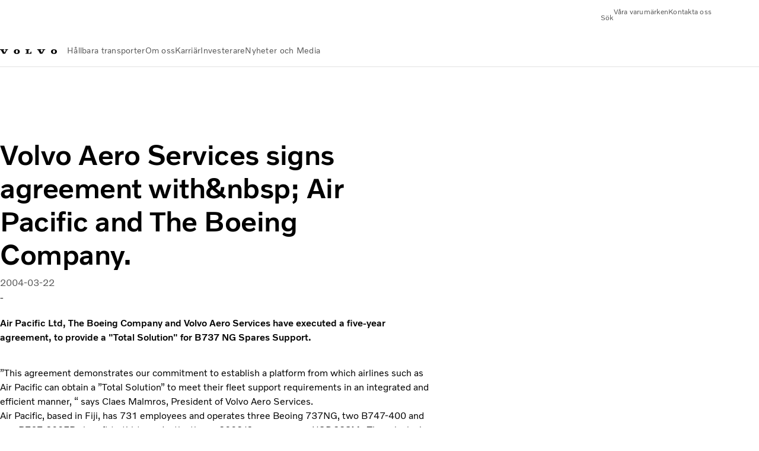

--- FILE ---
content_type: text/html;charset=utf-8
request_url: https://www.volvogroup.com/se/news-and-media/news/2004/mar/news-25344.html
body_size: 12590
content:

<!DOCTYPE HTML>
<html lang="sv-SE">
    <head>
    <meta charset="UTF-8"/>
    <title>Volvo Aero Services signs agreement with&amp;nbsp; Air Pacific and The Boeing Company.</title>
    <meta name="keywords" content="2004, Pressmeddelande,Other"/>
    <meta name="description" content="Air Pacific Ltd, The Boeing Company and Volvo Aero Services have executed a five-year agreement, to provide a &#34;Total Solution&#34; for B737 NG Spares Support"/>
    
    <meta name="viewport" content="width=device-width, initial-scale=1"/>

    
    
    

    

    

    

    
    
<script defer="defer" type="text/javascript" src="/.rum/@adobe/helix-rum-js@%5E2/dist/rum-standalone.js"></script>
<link rel="stylesheet" href="/clientlibs-edge/production/20251211125631/shared/vcdk/publish.css" type="text/css"><script src="/clientlibs-edge/production/20251211125631/shared/vcdk/publish.js" defer></script>





    
    
<script src="/clientlibs-edge/production/20251211125631/shared/vcdk/components.js" defer></script>








    <link rel="preconnect" href="https://cdn.designsystem.volvogroup.com"/>
    <link rel="preconnect" href="https://cdn.designsystem.volvogroup.com" crossorigin/>
    <link href="https://cdn.designsystem.volvogroup.com/2-2-0/css/volvo/typefaces.css" rel="stylesheet"/>



    
    <link rel="preconnect" href="https://fonts.googleapis.com"/>
    <link rel="preconnect" href="https://fonts.gstatic.com" crossorigin/>
    <link href="https://fonts.googleapis.com/css2?family=Noto+Sans:ital,wdth,wght@0,62.5..100,100..900;1,62.5..100,100..900&display=swap" rel="stylesheet"/>

    
    









    
    <meta property="og:title" content="Volvo Aero Services signs agreement with&amp;nbsp; Air Pacific and The Boeing Company."/>
<meta property="og:description" content="Air Pacific Ltd, The Boeing Company and Volvo Aero Services have executed a five-year agreement, to provide a &#34;Total Solution&#34; for B737 NG Spares Support."/>
<meta property="og:type" content="article"/>
<meta property="og:image" content="https://www.volvogroup.com/content/dam/volvo-media/logo/Share-URL-IM_1200x628px.png"/>
<meta property="og:image:alt"/>
<meta property="twitter:image" content="https://www.volvogroup.com/content/dam/volvo-media/logo/Share-URL-IM_1200x628px.png"/>
<meta property="twitter:image:alt"/>




    
    
    
    
<link rel="stylesheet" href="/clientlibs-edge/production/20251211125631/volvo-group/publish.css" type="text/css">


    
    
    
    
    
    


    

     
    
    
    
    
    

    
    
    
    
    
    
    
    
    

    
    
    
    
    
    

    
    

    <meta name="analytics-pageview" content='{
            "_volvo": {
                "universal": {
                    "generic": {
                        "brand": {
                            "name": "Volvo Group",
                            "type": "Market",
                            "identifier": "mkt\u002Dvg\u002Dsv\u002Dse",
                            "reportSuite": {
                                "prodList": "volvog224270, volvogvcvhq, volvogvc",
                                "stagingList": "volvogvgaemstaging"
                            }
                        }
                    },
                    "web": {
                        "page": {
                            "category": "\/conf\/volvo\/settings\/wcm\/templates\/templates\u002Dvolvo\u002Dgroup\/volvo\u002Darticlepage",
                            "language": "Swedish",
                            "country": "Sweden",
                            "templateLocation": "\/conf\/volvo\/settings\/wcm\/templates\/templates\u002Dvolvo\u002Dgroup\/volvo\u002Darticlepage",
                            "contentLocation": "\/content\/volvo\u002Dgroup\/sweden\/se\/news\u002Dand\u002Dmedia\/news\/2004\/mar\/news\u002D25344",
                            "publishDate": "2025\u002D08\u002D12T10:16:11.063Z",
                            "tags": "2004,news_pressrelease_news,other",
                            "author": "-"
                        }
                    }
                }
            },
            "web" : {
                "webPageDetails" : {
                    "isErrorPage": false,
                    "isHomePage": false,
                    "name": "Volvo Aero Services signs agreement with&amp;nbsp; Air Pacific and The Boeing Company.",
                    "siteSection": "\/news\u002Dand\u002Dmedia\/news\/2004\/mar\/news\u002D25344"
                }
            },
            "environment" : {
                "type": "prod"
            }
        }'/>

    
    <script>
        var dataLayer = {
            pageInfo:    {
                pageName:          "Volvo Aero Services signs agreement with\x26nbsp; Air Pacific and The Boeing Company.",
                pageURL:           location.protocol + "//" + location.host + location.pathname,
                siteType:          "Market",
                siteIdentifier:    "mkt\u002Dvg\u002Dsv\u002Dse",
                contentHierarchy1: "news\u002Dand\u002Dmedia",
                contentHierarchy2: "news",
                contentHierarchy3: "2004"
            },
            contentInfo: {
                publishDate:     "2025\u002D08\u002D12T10:16:11.063Z",
                templateName:    "Volvo Group Article Page",
                serverName:      ""
            },
            bAInfo: {
                businessArea:           "Volvo Group",
                division:               "Europen Division",
                region:                 "EUD \u002D Sweden",
                market:                 "Sweden",
                language:               "Swedish",
                lama:                   "sv\u002Dse",
                reportSuiteListProd:    "volvog224270, volvogvcvhq, volvogvc",
                reportSuiteListStaging: "volvogvgaemstaging"
            }
        };
    </script>
    
    <script></script>
    
    
    
    
<script src="/clientlibs-edge/production/20251211125631/shared/components/structure/analytics-pageview.js"></script>


    
    
    
<script src="/etc.clientlibs/core/wcm/components/commons/datalayer/v1/clientlibs/core.wcm.components.commons.datalayer.v1.lc-6e1e9f7e5e2e5885d29bea65710ca169-lc.js" defer></script>


    
    
    
<script src="/clientlibs-edge/production/20251211125631/shared/components/structure/analytics-scroll.js" defer></script>




    
    
    

    

    


        <script type="text/javascript" src="//assets.adobedtm.com/afa9a4d5289e/ef4f96560c31/launch-c6c552103d6d.min.js" async></script>


    
    
    
<link rel="stylesheet" href="/etc.clientlibs/volvo/clientlibs/shared/components/pagetypes/article-page.lc-20251211130927-lc.css" type="text/css">



    

    
    
        
    
<script src="/clientlibs-edge/production/20251211125631/shared/components/structure/head-resource.js"></script>


    

    
        <link data-nc="HeadResource" rel="shortcut icon" href="/etc.clientlibs/volvo/clientlibs/volvo-group/publish/resources/favicon.ico" type="image/x-icon"/>
        <link data-nc="HeadResource" rel="icon" href="/etc.clientlibs/volvo/clientlibs/volvo-group/publish/resources/favicon.ico" type="image/x-icon"/>
    


    
    
    

<script>(window.BOOMR_mq=window.BOOMR_mq||[]).push(["addVar",{"rua.upush":"false","rua.cpush":"false","rua.upre":"false","rua.cpre":"true","rua.uprl":"false","rua.cprl":"false","rua.cprf":"false","rua.trans":"SJ-d926c4e6-b10a-4fc3-800c-51dbd0134941","rua.cook":"false","rua.ims":"false","rua.ufprl":"false","rua.cfprl":"false","rua.isuxp":"false","rua.texp":"norulematch","rua.ceh":"false","rua.ueh":"false","rua.ieh.st":"0"}]);</script>
<script>!function(){function o(n,i){if(n&&i)for(var r in i)i.hasOwnProperty(r)&&(void 0===n[r]?n[r]=i[r]:n[r].constructor===Object&&i[r].constructor===Object?o(n[r],i[r]):n[r]=i[r])}try{var n=decodeURIComponent("%7B%22Akamai%22%3A%7B%22enabled%22%3Afalse%7D%7D");if(n.length>0&&window.JSON&&"function"==typeof window.JSON.parse){var i=JSON.parse(n);void 0!==window.BOOMR_config?o(window.BOOMR_config,i):window.BOOMR_config=i}}catch(r){window.console&&"function"==typeof window.console.error&&console.error("mPulse: Could not parse configuration",r)}}();</script>
                              <script>!function(e){var n="https://s.go-mpulse.net/boomerang/";if("False"=="True")e.BOOMR_config=e.BOOMR_config||{},e.BOOMR_config.PageParams=e.BOOMR_config.PageParams||{},e.BOOMR_config.PageParams.pci=!0,n="https://s2.go-mpulse.net/boomerang/";if(window.BOOMR_API_key="8X6S2-H385F-H96KL-Q5FD5-8DQWB",function(){function e(){if(!o){var e=document.createElement("script");e.id="boomr-scr-as",e.src=window.BOOMR.url,e.async=!0,i.parentNode.appendChild(e),o=!0}}function t(e){o=!0;var n,t,a,r,d=document,O=window;if(window.BOOMR.snippetMethod=e?"if":"i",t=function(e,n){var t=d.createElement("script");t.id=n||"boomr-if-as",t.src=window.BOOMR.url,BOOMR_lstart=(new Date).getTime(),e=e||d.body,e.appendChild(t)},!window.addEventListener&&window.attachEvent&&navigator.userAgent.match(/MSIE [67]\./))return window.BOOMR.snippetMethod="s",void t(i.parentNode,"boomr-async");a=document.createElement("IFRAME"),a.src="about:blank",a.title="",a.role="presentation",a.loading="eager",r=(a.frameElement||a).style,r.width=0,r.height=0,r.border=0,r.display="none",i.parentNode.appendChild(a);try{O=a.contentWindow,d=O.document.open()}catch(_){n=document.domain,a.src="javascript:var d=document.open();d.domain='"+n+"';void(0);",O=a.contentWindow,d=O.document.open()}if(n)d._boomrl=function(){this.domain=n,t()},d.write("<bo"+"dy onload='document._boomrl();'>");else if(O._boomrl=function(){t()},O.addEventListener)O.addEventListener("load",O._boomrl,!1);else if(O.attachEvent)O.attachEvent("onload",O._boomrl);d.close()}function a(e){window.BOOMR_onload=e&&e.timeStamp||(new Date).getTime()}if(!window.BOOMR||!window.BOOMR.version&&!window.BOOMR.snippetExecuted){window.BOOMR=window.BOOMR||{},window.BOOMR.snippetStart=(new Date).getTime(),window.BOOMR.snippetExecuted=!0,window.BOOMR.snippetVersion=12,window.BOOMR.url=n+"8X6S2-H385F-H96KL-Q5FD5-8DQWB";var i=document.currentScript||document.getElementsByTagName("script")[0],o=!1,r=document.createElement("link");if(r.relList&&"function"==typeof r.relList.supports&&r.relList.supports("preload")&&"as"in r)window.BOOMR.snippetMethod="p",r.href=window.BOOMR.url,r.rel="preload",r.as="script",r.addEventListener("load",e),r.addEventListener("error",function(){t(!0)}),setTimeout(function(){if(!o)t(!0)},3e3),BOOMR_lstart=(new Date).getTime(),i.parentNode.appendChild(r);else t(!1);if(window.addEventListener)window.addEventListener("load",a,!1);else if(window.attachEvent)window.attachEvent("onload",a)}}(),"400".length>0)if(e&&"performance"in e&&e.performance&&"function"==typeof e.performance.setResourceTimingBufferSize)e.performance.setResourceTimingBufferSize(400);!function(){if(BOOMR=e.BOOMR||{},BOOMR.plugins=BOOMR.plugins||{},!BOOMR.plugins.AK){var n="true"=="true"?1:0,t="",a="clncv5ix2w5mu2lhugea-f-dd558a0ec-clientnsv4-s.akamaihd.net",i="false"=="true"?2:1,o={"ak.v":"39","ak.cp":"184664","ak.ai":parseInt("967132",10),"ak.ol":"0","ak.cr":10,"ak.ipv":4,"ak.proto":"h2","ak.rid":"d8f5815d","ak.r":51095,"ak.a2":n,"ak.m":"dsca","ak.n":"essl","ak.bpcip":"18.218.42.0","ak.cport":53332,"ak.gh":"23.215.214.240","ak.quicv":"","ak.tlsv":"tls1.3","ak.0rtt":"","ak.0rtt.ed":"","ak.csrc":"-","ak.acc":"","ak.t":"1768399240","ak.ak":"hOBiQwZUYzCg5VSAfCLimQ==Hq3Ms0pW6dyGk18K6TU12AUMZ2x+MIqACY1wvia5VaDFfD2B4JRc1t+iuuvSWPzYp6za5Cc65dvi7AZ1+GrfDkKdXWHJ/WeDEdrhUQWyTh32Y7Bfy6Hx+Xrm/NExz64eFSPxHT5fjL07Lp0MXVTRc26xSbNyB4j3LMcspUbVdAYjQzFpEJx9gRJ5CM1NTWhWID0PB+ZnX5Gn3Ye7+377WkP9fj5CcAlfOGM+9L1iFR8r+dPJp/f1vW1X+PJtoixzGwj1LOKAXmGvBBSTaPtWtmdQYsATGgVvjjKYe/KsvSSixYucaqHGUBZGChp4WO2KFn3NosV1KCVinnLVCW2YZ7Y501D6AJeq2+x1qIQ559poQdTjOxQE2DmQq2428T5/FkOl6Pe7Gr5JW0RGpcNKIiOHPjskY+pXH5OIScOfrUg=","ak.pv":"33","ak.dpoabenc":"","ak.tf":i};if(""!==t)o["ak.ruds"]=t;var r={i:!1,av:function(n){var t="http.initiator";if(n&&(!n[t]||"spa_hard"===n[t]))o["ak.feo"]=void 0!==e.aFeoApplied?1:0,BOOMR.addVar(o)},rv:function(){var e=["ak.bpcip","ak.cport","ak.cr","ak.csrc","ak.gh","ak.ipv","ak.m","ak.n","ak.ol","ak.proto","ak.quicv","ak.tlsv","ak.0rtt","ak.0rtt.ed","ak.r","ak.acc","ak.t","ak.tf"];BOOMR.removeVar(e)}};BOOMR.plugins.AK={akVars:o,akDNSPreFetchDomain:a,init:function(){if(!r.i){var e=BOOMR.subscribe;e("before_beacon",r.av,null,null),e("onbeacon",r.rv,null,null),r.i=!0}return this},is_complete:function(){return!0}}}}()}(window);</script></head>
    <body class="articlepage articlebasepage basepage page basicpage" id="articlepage-f369eb6c78" data-cmp-data-layer-enabled>
        <div class="vcdk-theme-provider vcdk-theme-provider--main vcdk-theme-volvo" data-vcdk-brand="volvo" data-vcdk-mode="light" themeid="volvo-light">
          
              
          
          
          
              
    
        
    
<link rel="stylesheet" href="/clientlibs-edge/production/20251211125631/shared/components/structure/top-banner.css" type="text/css"><script src="/clientlibs-edge/production/20251211125631/shared/components/structure/top-banner.js" defer></script>


    
    
    
    
    
<script src="/clientlibs-edge/production/20251211125631/shared/components/structure/unsupported-browser.js" defer></script>




<div class="top-banner unsupported-browser hidden" data-nc="TopBanner">
    <div class="container">
        <vcdk-banner themeId="volvo-light" data-nc="UnsupportedBrowser">
            We noticed that you are using a browser that is no longer supported by our system, to enjoy the full Volvo experience consider changing browser
            <vcdk-banner-actions>
                
    
    
    
    

    
    

    
    
        
    
<link rel="stylesheet" href="/clientlibs-edge/production/20251211125631/shared/components/content/button.css" type="text/css">


    

    
    
    
    
        <vcdk-button invert-theme variant="secondary" size="medium" class="top-banner__close">
            Close
        </vcdk-button>
    

            </vcdk-banner-actions>
        </vcdk-banner>
    </div>
</div>


    
    
    
        
    
<link rel="stylesheet" href="/clientlibs-edge/production/20251211125631/shared/components/structure/marketlanguageselector.css" type="text/css"><script src="/clientlibs-edge/production/20251211125631/shared/components/structure/marketlanguageselector.js" defer></script>


    
    <div class="top-banner hidden" data-nc="TopBanner" data-nc-params-TopBanner='{
            "homepagePath": "/content/volvo-group/sweden/se"
        }'>
        <div class="container">

        </div>
    </div>




              <div class="header">
<header class="header__container container-fullwidth header__container--group ">
    <div class="header__main container" data-nc="Header" data-nc-params-Header='{
            "hasBrandInfo": false,
            "isVolvoGroup": true,
            "search": "hidden"
        }'>
       
       
<div class="header__brand">
    <div class="header__brand__container">
        
        

    
        
        
            
            
            
            
            
            
            
            
                
    
<script src="/clientlibs-edge/production/20251211125631/shared/components/content/image/image.js" defer></script>


            
            
            
            
            
    
<script src="/etc.clientlibs/core/wcm/components/image/v2/image/clientlibs/site.lc-d31d55e65397b599da9a48a99dd8f4af-lc.js"></script>


        
        
        
        
            
                <div data-cmp-is="image" data-cmp-lazythreshold="0" data-cmp-src="/se/_jcr_content/root/header/logo.coreimg{.width}.svg/1757570432099/logo-volvo-group.svg" data-asset="/content/dam/volvo-group/markets/master/logo/logo-volvo-group.svg" data-nc="ImageViewer" data-nc-params-ImageViewer='{
                        "assetUrl": "/se/_jcr_content/root/header/logo.coreimg.svg/1757570432099/logo-volvo-group.svg",
                        "assetPath": "",
                        "imageServer": "",
                        "isZoom": false
                    }' data-title="Volvo Group" class="img__container  cmp-image" id="image-9a4630bf6f" itemscope itemtype="http://schema.org/ImageObject">
                    
                    <a class="img__link" href="/se.html" data-cmp-hook-image="link" target="_self">
                        
    
        
        <img src="/se/_jcr_content/root/header/logo.coreimg.svg/1757570432099/logo-volvo-group.svg" class="img__asset cmp-image__image img__asset__image" itemprop="contentUrl" data-cmp-hook-image="image" alt="Volvo Group"/>
        
        
    

                        <div class="cmp-image__overlay"></div>
                    </a>
                    
                    
                </div>
            
        

    
    



    


        
    </div>
</div>

       
       <div class="header__meta ">
    
    
    <div class="header__metanav header__metanav--phone hidden-desktop">
        <ul class="cmp-list">
            
            <li class="cmp-list__item">
                
                
    
    
    
    <vcdk-icon-button button-aria-label="Sök" variant="tertiary" size="medium" icon="search" class="header__searchIcon">
    </vcdk-icon-button>

            </li>
            
            <li class="cmp-list__item">
                
                <span data-nc="Link" data-nc-params-link='{ &quot;event&quot;: &quot;SIDENAV_OPEN&quot; }'>
                    
    
    
    
    <vcdk-icon-button button-aria-label="Open Menu" variant="tertiary" size="medium" icon="hamburger-menu" class="header__burgerIcon">
    </vcdk-icon-button>

                </span>
            </li>
        </ul>
    </div>
    
    <div class="header__metanav header__metanav--desktop hidden-phone hidden-tablet">
        <button class="header__metanav-search-trigger header__searchIcon reset-button-styles">
            
    <vcdk-system-icon size="16" icon="search" element-role="presentation"></vcdk-system-icon>

            <span class="header__metanav-search-trigger-text">Sök</span>
        </button>
        <div class="header-top-links structurelist list header__toplinks">
    
    



    
    
<script src="/clientlibs-edge/production/20251211125631/shared/components/content/list.js" defer></script>







<div class="list" data-nc="List" data-nc-params-List='{
        "title": ""
     }'>
    <div class="cmp-list--default">
        
        
    
    
        <ul class="cmp-list">
            <li class="cmp-list__item">
                <a class="cmp-list__item-link" href="https://www.volvogroup.com/se/about-us/our-brands.html" target="_self" data-link-text="Våra varumärken">
                    
    <vcdk-system-icon size="24" icon="truck-front" element-role="presentation" class="cmp-list__item-icon cmp-list__item-icon--start"></vcdk-system-icon>

                    <span class="cmp-list__item-text" data-link-text="Våra varumärken">
                        Våra varumärken
                    </span>
                </a>
            </li>
        
            <li class="cmp-list__item">
                <a class="cmp-list__item-link" href="https://www.volvogroup.com/se/contact-us.html" target="_self" data-link-text="Kontakta oss">
                    
    <vcdk-system-icon size="24" icon="mail-closed" element-role="presentation" class="cmp-list__item-icon cmp-list__item-icon--start"></vcdk-system-icon>

                    <span class="cmp-list__item-text" data-link-text="Kontakta oss">
                        Kontakta oss
                    </span>
                </a>
            </li>
        </ul>
    

    </div>
    
    <div class="cmp-list--accordion">
        <details class="cmp-list__details">
            <summary class="cmp-list__title">
                
                
            </summary>
            
    
    
        <ul class="cmp-list">
            <li class="cmp-list__item">
                <a class="cmp-list__item-link" href="https://www.volvogroup.com/se/about-us/our-brands.html" target="_self" data-link-text="Våra varumärken">
                    
    <vcdk-system-icon size="24" icon="truck-front" element-role="presentation" class="cmp-list__item-icon cmp-list__item-icon--start"></vcdk-system-icon>

                    <span class="cmp-list__item-text" data-link-text="Våra varumärken">
                        Våra varumärken
                    </span>
                </a>
            </li>
        
            <li class="cmp-list__item">
                <a class="cmp-list__item-link" href="https://www.volvogroup.com/se/contact-us.html" target="_self" data-link-text="Kontakta oss">
                    
    <vcdk-system-icon size="24" icon="mail-closed" element-role="presentation" class="cmp-list__item-icon cmp-list__item-icon--start"></vcdk-system-icon>

                    <span class="cmp-list__item-text" data-link-text="Kontakta oss">
                        Kontakta oss
                    </span>
                </a>
            </li>
        </ul>
    

        </details>
    </div>
</div>

    

</div>

    </div>
</div>

       
       

    <div class="header__search" hidden aria-hidden="true">
        
    <section class="cmp-search search" role="search" data-cmp-is="search" data-cmp-min-length="10000" data-cmp-results-size="10" data-nc="Search" data-cmp-data-layer="{&#34;search-e7b0dddbd7&#34;:{&#34;@type&#34;:&#34;volvo/base/components/structure/search&#34;}}">
        <form class="cmp-search__form" method="get" data-cmp-results-page="/content/volvo-group/master/en/tools/search-results.html" data-cmp-hook-search="form" action="/content/volvo-group/sweden/se.searchresults.json/_jcr_content/root/header/search" autocomplete="off">
            <div class="cmp-search__field">
                
    <vcdk-search-field placeholder="Sök" name="q" input-aria-label="Sök" id="search-field" icon="search" class="form-field--vcdk-search-field cmp-search__input">
    </vcdk-search-field>

                
            </div>
        </form>
        
<script data-cmp-hook-search="itemTemplate" type="x-template">
    <a class="cmp-search__item" data-cmp-hook-search="item" role="option" aria-selected="false">
        <span class="cmp-search__item-title" data-cmp-hook-search="itemTitle"></span>
    </a>
</script>

    </section>


    
    
<script src="/clientlibs-edge/production/20251211125631/shared/components/structure/search.js" defer></script>




    </div>


       
       <div class="header__mainnav" data-nc="Navigation" data-nc-params-navigation='{
        "isVolvoGroup": true,
        "i18n": {
            "overview": "Översikt"
        }
    }'>
    
        
    
<script src="/clientlibs-edge/production/20251211125631/shared/components/structure/main-navigation.js" defer></script>


    

    <div class="header__mainnav-content">
        <div class="hidden-desktop header__mainnav-topbar">
            <div class="header__toplinks">
                
                <div class="header-top-links structurelist list">
    
    



    
    








<div class="list" data-nc="List" data-nc-params-List='{
        "title": ""
     }'>
    <div class="cmp-list--default">
        
        
    
    
        <ul class="cmp-list">
            <li class="cmp-list__item">
                <a class="cmp-list__item-link" href="https://www.volvogroup.com/se/about-us/our-brands.html" target="_self" data-link-text="Våra varumärken">
                    
    <vcdk-system-icon size="24" icon="truck-front" element-role="presentation" class="cmp-list__item-icon cmp-list__item-icon--start"></vcdk-system-icon>

                    <span class="cmp-list__item-text" data-link-text="Våra varumärken">
                        Våra varumärken
                    </span>
                </a>
            </li>
        
            <li class="cmp-list__item">
                <a class="cmp-list__item-link" href="https://www.volvogroup.com/se/contact-us.html" target="_self" data-link-text="Kontakta oss">
                    
    <vcdk-system-icon size="24" icon="mail-closed" element-role="presentation" class="cmp-list__item-icon cmp-list__item-icon--start"></vcdk-system-icon>

                    <span class="cmp-list__item-text" data-link-text="Kontakta oss">
                        Kontakta oss
                    </span>
                </a>
            </li>
        </ul>
    

    </div>
    
    <div class="cmp-list--accordion">
        <details class="cmp-list__details">
            <summary class="cmp-list__title">
                
                
            </summary>
            
    
    
        <ul class="cmp-list">
            <li class="cmp-list__item">
                <a class="cmp-list__item-link" href="https://www.volvogroup.com/se/about-us/our-brands.html" target="_self" data-link-text="Våra varumärken">
                    
    <vcdk-system-icon size="24" icon="truck-front" element-role="presentation" class="cmp-list__item-icon cmp-list__item-icon--start"></vcdk-system-icon>

                    <span class="cmp-list__item-text" data-link-text="Våra varumärken">
                        Våra varumärken
                    </span>
                </a>
            </li>
        
            <li class="cmp-list__item">
                <a class="cmp-list__item-link" href="https://www.volvogroup.com/se/contact-us.html" target="_self" data-link-text="Kontakta oss">
                    
    <vcdk-system-icon size="24" icon="mail-closed" element-role="presentation" class="cmp-list__item-icon cmp-list__item-icon--start"></vcdk-system-icon>

                    <span class="cmp-list__item-text" data-link-text="Kontakta oss">
                        Kontakta oss
                    </span>
                </a>
            </li>
        </ul>
    

        </details>
    </div>
</div>

    

</div>

             </div>
            <div class="header__mainnav-close">
                
                
                <span data-nc="Link" data-nc-params-link='{ &quot;event&quot;: &quot;SIDENAV_CLOSE&quot; }'>
                        
    
    
    
    <vcdk-icon-button button-aria-label="Close Menu" variant="tertiary" size="medium" icon="close">
    </vcdk-icon-button>

                </span>
            </div>
        </div>
        
        <div class="main-nav main-navigation navigation container"><nav id="main-navigation-4b41144135" class="cmp-navigation" itemscope itemtype="http://schema.org/SiteNavigationElement" data-cmp-data-layer="{&#34;main-navigation-4b41144135&#34;:{&#34;@type&#34;:&#34;volvo/base/components/structure/main-navigation&#34;}}">
    <ul class="cmp-navigation__group">
        
    <li class="cmp-navigation__item cmp-navigation__item--level-0">
        
    <a href="/se/sustainable-transportation.html" class="cmp-navigation__item-link" data-breadcrumb="/content/volvo-group/sweden/se/sustainable-transportation" target="_self">
        
        
        
        
        
        <span class="cmp-navigation__item-link-text">Hållbara transporter</span>
        
    <vcdk-system-icon size="16" icon="chevron-down" element-role="presentation" class="cmp-navigation__item-link-icon cmp-navigation__item-link-icon--16"></vcdk-system-icon>

        
    <vcdk-system-icon size="24" icon="chevron-down" element-role="presentation" class="cmp-navigation__item-link-icon cmp-navigation__item-link-icon--24"></vcdk-system-icon>

    </a>
    

        
    <ul class="cmp-navigation__group">
        
    <li class="cmp-navigation__item cmp-navigation__item--level-1">
        
    <a href="/se/sustainable-transportation/collaborative-approach.html" class="cmp-navigation__item-link" data-breadcrumb="/content/volvo-group/sweden/se/sustainable-transportation/collaborative-approach" target="_self">
        
        
        
        
        
        <span class="cmp-navigation__item-link-text">Hållbarhetsfokuserat samarbete</span>
        
    <vcdk-system-icon size="16" icon="chevron-right" element-role="presentation" class="cmp-navigation__item-link-icon cmp-navigation__item-link-icon--16"></vcdk-system-icon>

        
    <vcdk-system-icon size="24" icon="chevron-right" element-role="presentation" class="cmp-navigation__item-link-icon cmp-navigation__item-link-icon--24"></vcdk-system-icon>

    </a>
    

        
    <ul class="cmp-navigation__group">
        
    <li class="cmp-navigation__item cmp-navigation__item--level-2">
        
    <a href="/se/sustainable-transportation/collaborative-approach/mobility-transformation-forum.html" class="cmp-navigation__item-link" data-breadcrumb="/content/volvo-group/sweden/se/sustainable-transportation/collaborative-approach/mobility-transformation-forum" target="_self">
        
        
        
        
        
        <span class="cmp-navigation__item-link-text">Mobility Transformation Forum</span>
        
    <vcdk-system-icon size="16" icon="chevron-right" element-role="presentation" class="cmp-navigation__item-link-icon cmp-navigation__item-link-icon--16"></vcdk-system-icon>

        
    <vcdk-system-icon size="24" icon="chevron-right" element-role="presentation" class="cmp-navigation__item-link-icon cmp-navigation__item-link-icon--24"></vcdk-system-icon>

    </a>
    

        
    </li>

        
    </ul>

    </li>

    <li class="cmp-navigation__item cmp-navigation__item--level-1">
        
    <a href="/se/sustainable-transportation/responsible-business.html" class="cmp-navigation__item-link" data-breadcrumb="/content/volvo-group/sweden/se/sustainable-transportation/responsible-business" target="_self">
        
        
        
        
        
        <span class="cmp-navigation__item-link-text">Ansvarsfullt företagande </span>
        
    <vcdk-system-icon size="16" icon="chevron-right" element-role="presentation" class="cmp-navigation__item-link-icon cmp-navigation__item-link-icon--16"></vcdk-system-icon>

        
    <vcdk-system-icon size="24" icon="chevron-right" element-role="presentation" class="cmp-navigation__item-link-icon cmp-navigation__item-link-icon--24"></vcdk-system-icon>

    </a>
    

        
    </li>

    <li class="cmp-navigation__item cmp-navigation__item--level-1">
        
    <a href="/se/sustainable-transportation/sustainable-solutions.html" class="cmp-navigation__item-link" data-breadcrumb="/content/volvo-group/sweden/se/sustainable-transportation/sustainable-solutions" target="_self">
        
        
        
        
        
        <span class="cmp-navigation__item-link-text">Hållbara lösningar</span>
        
    <vcdk-system-icon size="16" icon="chevron-right" element-role="presentation" class="cmp-navigation__item-link-icon cmp-navigation__item-link-icon--16"></vcdk-system-icon>

        
    <vcdk-system-icon size="24" icon="chevron-right" element-role="presentation" class="cmp-navigation__item-link-icon cmp-navigation__item-link-icon--24"></vcdk-system-icon>

    </a>
    

        
    </li>

        

    </ul>

    </li>

    <li class="cmp-navigation__item cmp-navigation__item--level-0">
        
    <a href="/se/about-us.html" class="cmp-navigation__item-link" data-breadcrumb="/content/volvo-group/sweden/se/about-us" target="_self">
        
        
        
        
        
        <span class="cmp-navigation__item-link-text">Om oss</span>
        
    <vcdk-system-icon size="16" icon="chevron-down" element-role="presentation" class="cmp-navigation__item-link-icon cmp-navigation__item-link-icon--16"></vcdk-system-icon>

        
    <vcdk-system-icon size="24" icon="chevron-down" element-role="presentation" class="cmp-navigation__item-link-icon cmp-navigation__item-link-icon--24"></vcdk-system-icon>

    </a>
    

        
    <ul class="cmp-navigation__group">
        
    <li class="cmp-navigation__item cmp-navigation__item--level-1">
        
    <a href="/se/about-us/organization.html" class="cmp-navigation__item-link" data-breadcrumb="/content/volvo-group/sweden/se/about-us/organization" target="_self">
        
        
        
        
        
        <span class="cmp-navigation__item-link-text">Vår organisation</span>
        
    <vcdk-system-icon size="16" icon="chevron-right" element-role="presentation" class="cmp-navigation__item-link-icon cmp-navigation__item-link-icon--16"></vcdk-system-icon>

        
    <vcdk-system-icon size="24" icon="chevron-right" element-role="presentation" class="cmp-navigation__item-link-icon cmp-navigation__item-link-icon--24"></vcdk-system-icon>

    </a>
    

        
    <ul class="cmp-navigation__group">
        
    <li class="cmp-navigation__item cmp-navigation__item--level-2">
        
    <a href="/se/about-us/organization/other-entities.html" class="cmp-navigation__item-link" data-breadcrumb="/content/volvo-group/sweden/se/about-us/organization/other-entities" target="_self">
        
        
        
        
        
        <span class="cmp-navigation__item-link-text">Övriga verksamheter</span>
        
    <vcdk-system-icon size="16" icon="chevron-right" element-role="presentation" class="cmp-navigation__item-link-icon cmp-navigation__item-link-icon--16"></vcdk-system-icon>

        
    <vcdk-system-icon size="24" icon="chevron-right" element-role="presentation" class="cmp-navigation__item-link-icon cmp-navigation__item-link-icon--24"></vcdk-system-icon>

    </a>
    

        
    </li>

    <li class="cmp-navigation__item cmp-navigation__item--level-2">
        
    <a href="/se/about-us/organization/our-global-presence.html" class="cmp-navigation__item-link" data-breadcrumb="/content/volvo-group/sweden/se/about-us/organization/our-global-presence" target="_self">
        
        
        
        
        
        <span class="cmp-navigation__item-link-text">Vår globala närvaro</span>
        
    <vcdk-system-icon size="16" icon="chevron-right" element-role="presentation" class="cmp-navigation__item-link-icon cmp-navigation__item-link-icon--16"></vcdk-system-icon>

        
    <vcdk-system-icon size="24" icon="chevron-right" element-role="presentation" class="cmp-navigation__item-link-icon cmp-navigation__item-link-icon--24"></vcdk-system-icon>

    </a>
    

        
    </li>

    <li class="cmp-navigation__item cmp-navigation__item--level-2">
        
    <a href="/se/about-us/organization/our-production-facilities.html" class="cmp-navigation__item-link" data-breadcrumb="/content/volvo-group/sweden/se/about-us/organization/our-production-facilities" target="_self">
        
        
        
        
        
        <span class="cmp-navigation__item-link-text">Våra produktionsanläggningar</span>
        
    <vcdk-system-icon size="16" icon="chevron-right" element-role="presentation" class="cmp-navigation__item-link-icon cmp-navigation__item-link-icon--16"></vcdk-system-icon>

        
    <vcdk-system-icon size="24" icon="chevron-right" element-role="presentation" class="cmp-navigation__item-link-icon cmp-navigation__item-link-icon--24"></vcdk-system-icon>

    </a>
    

        
    </li>

        
    </ul>

    </li>

    <li class="cmp-navigation__item cmp-navigation__item--level-1">
        
    <a href="/se/about-us/our-mission-vison-and-aspirations.html" class="cmp-navigation__item-link" data-breadcrumb="/content/volvo-group/sweden/se/about-us/our-mission-vison-and-aspirations" target="_self">
        
        
        
        
        
        <span class="cmp-navigation__item-link-text">Mission, vision och ambitioner</span>
        
    <vcdk-system-icon size="16" icon="chevron-right" element-role="presentation" class="cmp-navigation__item-link-icon cmp-navigation__item-link-icon--16"></vcdk-system-icon>

        
    <vcdk-system-icon size="24" icon="chevron-right" element-role="presentation" class="cmp-navigation__item-link-icon cmp-navigation__item-link-icon--24"></vcdk-system-icon>

    </a>
    

        
    </li>

    <li class="cmp-navigation__item cmp-navigation__item--level-1">
        
    <a href="/se/about-us/our-values.html" class="cmp-navigation__item-link" data-breadcrumb="/content/volvo-group/sweden/se/about-us/our-values" target="_self">
        
        
        
        
        
        <span class="cmp-navigation__item-link-text">Våra värderingar</span>
        
    <vcdk-system-icon size="16" icon="chevron-right" element-role="presentation" class="cmp-navigation__item-link-icon cmp-navigation__item-link-icon--16"></vcdk-system-icon>

        
    <vcdk-system-icon size="24" icon="chevron-right" element-role="presentation" class="cmp-navigation__item-link-icon cmp-navigation__item-link-icon--24"></vcdk-system-icon>

    </a>
    

        
    </li>

    <li class="cmp-navigation__item cmp-navigation__item--level-1">
        
    <a href="/se/about-us/history-and-r-d-milestones.html" class="cmp-navigation__item-link" data-breadcrumb="/content/volvo-group/sweden/se/about-us/history-and-r-d-milestones" target="_self">
        
        
        
        
        
        <span class="cmp-navigation__item-link-text">Vår historia</span>
        
    <vcdk-system-icon size="16" icon="chevron-right" element-role="presentation" class="cmp-navigation__item-link-icon cmp-navigation__item-link-icon--16"></vcdk-system-icon>

        
    <vcdk-system-icon size="24" icon="chevron-right" element-role="presentation" class="cmp-navigation__item-link-icon cmp-navigation__item-link-icon--24"></vcdk-system-icon>

    </a>
    

        
    </li>

    <li class="cmp-navigation__item cmp-navigation__item--level-1">
        
    <a href="/se/about-us/campus-lundby.html" class="cmp-navigation__item-link" data-breadcrumb="/content/volvo-group/sweden/se/about-us/campus-lundby" target="_self">
        
        
        
        
        
        <span class="cmp-navigation__item-link-text">Campus Lundby</span>
        
    <vcdk-system-icon size="16" icon="chevron-right" element-role="presentation" class="cmp-navigation__item-link-icon cmp-navigation__item-link-icon--16"></vcdk-system-icon>

        
    <vcdk-system-icon size="24" icon="chevron-right" element-role="presentation" class="cmp-navigation__item-link-icon cmp-navigation__item-link-icon--24"></vcdk-system-icon>

    </a>
    

        
    </li>

    <li class="cmp-navigation__item cmp-navigation__item--level-1">
        
    <a href="/se/contact-us.html" class="cmp-navigation__item-link" data-breadcrumb="/content/volvo-group/sweden/se/contact-us" target="_self">
        
        
        
        
        
        <span class="cmp-navigation__item-link-text">Kontakta oss</span>
        
    <vcdk-system-icon size="16" icon="chevron-right" element-role="presentation" class="cmp-navigation__item-link-icon cmp-navigation__item-link-icon--16"></vcdk-system-icon>

        
    <vcdk-system-icon size="24" icon="chevron-right" element-role="presentation" class="cmp-navigation__item-link-icon cmp-navigation__item-link-icon--24"></vcdk-system-icon>

    </a>
    

        
    </li>

    <li class="cmp-navigation__item cmp-navigation__item--level-1">
        
    <a href="/se/about-us/produkter-tjanster-och-losningar.html" class="cmp-navigation__item-link" data-breadcrumb="/content/volvo-group/sweden/se/about-us/produkter-tjanster-och-losningar" target="_self">
        
        
        
        
        
        <span class="cmp-navigation__item-link-text">Produkter, tjänster och lösningar</span>
        
    <vcdk-system-icon size="16" icon="chevron-right" element-role="presentation" class="cmp-navigation__item-link-icon cmp-navigation__item-link-icon--16"></vcdk-system-icon>

        
    <vcdk-system-icon size="24" icon="chevron-right" element-role="presentation" class="cmp-navigation__item-link-icon cmp-navigation__item-link-icon--24"></vcdk-system-icon>

    </a>
    

        
    </li>

    <li class="cmp-navigation__item cmp-navigation__item--level-1">
        
    <a href="/se/about-us/Strategy.html" class="cmp-navigation__item-link" data-breadcrumb="/content/volvo-group/sweden/se/about-us/Strategy" target="_self">
        
        
        
        
        
        <span class="cmp-navigation__item-link-text">Strategi</span>
        
    <vcdk-system-icon size="16" icon="chevron-right" element-role="presentation" class="cmp-navigation__item-link-icon cmp-navigation__item-link-icon--16"></vcdk-system-icon>

        
    <vcdk-system-icon size="24" icon="chevron-right" element-role="presentation" class="cmp-navigation__item-link-icon cmp-navigation__item-link-icon--24"></vcdk-system-icon>

    </a>
    

        
    </li>

    <li class="cmp-navigation__item cmp-navigation__item--level-1">
        
    <a href="/se/about-us/our-brands.html" class="cmp-navigation__item-link" data-breadcrumb="/content/volvo-group/sweden/se/about-us/our-brands" target="_self">
        
        
        
        
        
        <span class="cmp-navigation__item-link-text">Våra varumärken</span>
        
    <vcdk-system-icon size="16" icon="chevron-right" element-role="presentation" class="cmp-navigation__item-link-icon cmp-navigation__item-link-icon--16"></vcdk-system-icon>

        
    <vcdk-system-icon size="24" icon="chevron-right" element-role="presentation" class="cmp-navigation__item-link-icon cmp-navigation__item-link-icon--24"></vcdk-system-icon>

    </a>
    

        
    </li>

        

    </ul>

    </li>

    <li class="cmp-navigation__item cmp-navigation__item--level-0">
        
    <a href="/se/careers.html" class="cmp-navigation__item-link" data-breadcrumb="/content/volvo-group/sweden/se/careers" target="_self">
        
        
        
        
        
        <span class="cmp-navigation__item-link-text">Karriär</span>
        
    <vcdk-system-icon size="16" icon="chevron-down" element-role="presentation" class="cmp-navigation__item-link-icon cmp-navigation__item-link-icon--16"></vcdk-system-icon>

        
    <vcdk-system-icon size="24" icon="chevron-down" element-role="presentation" class="cmp-navigation__item-link-icon cmp-navigation__item-link-icon--24"></vcdk-system-icon>

    </a>
    

        
    <ul class="cmp-navigation__group">
        
    <li class="cmp-navigation__item cmp-navigation__item--level-1">
        
    <a href="/se/careers/students-and-graduates.html" class="cmp-navigation__item-link" data-breadcrumb="/content/volvo-group/sweden/se/careers/students-and-graduates" target="_self">
        
        
        
        
        
        <span class="cmp-navigation__item-link-text">Studenter och akademiker</span>
        
    <vcdk-system-icon size="16" icon="chevron-right" element-role="presentation" class="cmp-navigation__item-link-icon cmp-navigation__item-link-icon--16"></vcdk-system-icon>

        
    <vcdk-system-icon size="24" icon="chevron-right" element-role="presentation" class="cmp-navigation__item-link-icon cmp-navigation__item-link-icon--24"></vcdk-system-icon>

    </a>
    

        
    </li>

    <li class="cmp-navigation__item cmp-navigation__item--level-1">
        
    <a href="/se/careers/working-at-volvo-group.html" class="cmp-navigation__item-link" data-breadcrumb="/content/volvo-group/sweden/se/careers/working-at-volvo-group" target="_self">
        
        
        
        
        
        <span class="cmp-navigation__item-link-text">Att arbeta på Volvokoncernen</span>
        
    <vcdk-system-icon size="16" icon="chevron-right" element-role="presentation" class="cmp-navigation__item-link-icon cmp-navigation__item-link-icon--16"></vcdk-system-icon>

        
    <vcdk-system-icon size="24" icon="chevron-right" element-role="presentation" class="cmp-navigation__item-link-icon cmp-navigation__item-link-icon--24"></vcdk-system-icon>

    </a>
    

        
    <ul class="cmp-navigation__group">
        
    <li class="cmp-navigation__item cmp-navigation__item--level-2">
        
    <a href="/se/careers/working-at-volvo-group/corporate-university.html" class="cmp-navigation__item-link" data-breadcrumb="/content/volvo-group/sweden/se/careers/working-at-volvo-group/corporate-university" target="_self">
        
        
        
        
        
        <span class="cmp-navigation__item-link-text">Volvo Group University</span>
        
    <vcdk-system-icon size="16" icon="chevron-right" element-role="presentation" class="cmp-navigation__item-link-icon cmp-navigation__item-link-icon--16"></vcdk-system-icon>

        
    <vcdk-system-icon size="24" icon="chevron-right" element-role="presentation" class="cmp-navigation__item-link-icon cmp-navigation__item-link-icon--24"></vcdk-system-icon>

    </a>
    

        
    </li>

    <li class="cmp-navigation__item cmp-navigation__item--level-2">
        
    <a href="/se/careers/working-at-volvo-group/Kultur-stories.html" class="cmp-navigation__item-link" data-breadcrumb="/content/volvo-group/sweden/se/careers/working-at-volvo-group/Kultur-stories" target="_self">
        
        
        
        
        
        <span class="cmp-navigation__item-link-text">Berättelser om företagskulturen</span>
        
    <vcdk-system-icon size="16" icon="chevron-right" element-role="presentation" class="cmp-navigation__item-link-icon cmp-navigation__item-link-icon--16"></vcdk-system-icon>

        
    <vcdk-system-icon size="24" icon="chevron-right" element-role="presentation" class="cmp-navigation__item-link-icon cmp-navigation__item-link-icon--24"></vcdk-system-icon>

    </a>
    

        
    </li>

    <li class="cmp-navigation__item cmp-navigation__item--level-2">
        
    <a href="/se/careers/working-at-volvo-group/diversity-och-inklusion-stories.html" class="cmp-navigation__item-link" data-breadcrumb="/content/volvo-group/sweden/se/careers/working-at-volvo-group/diversity-och-inklusion-stories" target="_self">
        
        
        
        
        
        <span class="cmp-navigation__item-link-text">Berättelser om mångfald och inkludering</span>
        
    <vcdk-system-icon size="16" icon="chevron-right" element-role="presentation" class="cmp-navigation__item-link-icon cmp-navigation__item-link-icon--16"></vcdk-system-icon>

        
    <vcdk-system-icon size="24" icon="chevron-right" element-role="presentation" class="cmp-navigation__item-link-icon cmp-navigation__item-link-icon--24"></vcdk-system-icon>

    </a>
    

        
    </li>

    <li class="cmp-navigation__item cmp-navigation__item--level-2">
        
    <a href="/se/careers/working-at-volvo-group/volvo-pensionsstiftelse.html" class="cmp-navigation__item-link" data-breadcrumb="/content/volvo-group/sweden/se/careers/working-at-volvo-group/volvo-pensionsstiftelse" target="_self">
        
        
        
        
        
        <span class="cmp-navigation__item-link-text">Volvo Pensionsstiftelse</span>
        
    <vcdk-system-icon size="16" icon="chevron-right" element-role="presentation" class="cmp-navigation__item-link-icon cmp-navigation__item-link-icon--16"></vcdk-system-icon>

        
    <vcdk-system-icon size="24" icon="chevron-right" element-role="presentation" class="cmp-navigation__item-link-icon cmp-navigation__item-link-icon--24"></vcdk-system-icon>

    </a>
    

        
    </li>

        
    </ul>

    </li>

    <li class="cmp-navigation__item cmp-navigation__item--level-1">
        
    <a href="/se/careers/explore-job-opportunities.html" class="cmp-navigation__item-link" data-breadcrumb="/content/volvo-group/sweden/se/careers/explore-job-opportunities" target="_self">
        
        
        
        
        
        <span class="cmp-navigation__item-link-text">Fokusområden för rekrytering</span>
        
    <vcdk-system-icon size="16" icon="chevron-right" element-role="presentation" class="cmp-navigation__item-link-icon cmp-navigation__item-link-icon--16"></vcdk-system-icon>

        
    <vcdk-system-icon size="24" icon="chevron-right" element-role="presentation" class="cmp-navigation__item-link-icon cmp-navigation__item-link-icon--24"></vcdk-system-icon>

    </a>
    

        
    </li>

    <li class="cmp-navigation__item cmp-navigation__item--level-1">
        
    <a href="/se/careers/Lediga-jobb.html" class="cmp-navigation__item-link" data-breadcrumb="/content/volvo-group/sweden/se/careers/Lediga-jobb" external-redirect-page="https://jobs.volvogroup.com/?locale=sv_SE" target="_blank" rel="noopener">
        
        
        
        
        
        <span class="cmp-navigation__item-link-text">Lediga jobb</span>
        
    <vcdk-system-icon size="16" icon="link-external" element-role="presentation" class="cmp-navigation__item-link-icon cmp-navigation__item-link-icon--16"></vcdk-system-icon>

        
    <vcdk-system-icon size="24" icon="link-external" element-role="presentation" class="cmp-navigation__item-link-icon cmp-navigation__item-link-icon--24"></vcdk-system-icon>

    </a>
    

        
    </li>

        

    </ul>

    </li>

    <li class="cmp-navigation__item cmp-navigation__item--level-0">
        
    <a href="/se/investors.html" class="cmp-navigation__item-link" data-breadcrumb="/content/volvo-group/sweden/se/investors" target="_self">
        
        
        
        
        
        <span class="cmp-navigation__item-link-text">Investerare</span>
        
    <vcdk-system-icon size="16" icon="chevron-down" element-role="presentation" class="cmp-navigation__item-link-icon cmp-navigation__item-link-icon--16"></vcdk-system-icon>

        
    <vcdk-system-icon size="24" icon="chevron-down" element-role="presentation" class="cmp-navigation__item-link-icon cmp-navigation__item-link-icon--24"></vcdk-system-icon>

    </a>
    

        
    <ul class="cmp-navigation__group">
        
    <li class="cmp-navigation__item cmp-navigation__item--level-1">
        
    <a href="/se/investors/reports-and-presentations.html" class="cmp-navigation__item-link" data-breadcrumb="/content/volvo-group/sweden/se/investors/reports-and-presentations" target="_self">
        
        
        
        
        
        <span class="cmp-navigation__item-link-text">Finansiella rapporter och presentationer</span>
        
    <vcdk-system-icon size="16" icon="chevron-right" element-role="presentation" class="cmp-navigation__item-link-icon cmp-navigation__item-link-icon--16"></vcdk-system-icon>

        
    <vcdk-system-icon size="24" icon="chevron-right" element-role="presentation" class="cmp-navigation__item-link-icon cmp-navigation__item-link-icon--24"></vcdk-system-icon>

    </a>
    

        
    <ul class="cmp-navigation__group">
        
    <li class="cmp-navigation__item cmp-navigation__item--level-2">
        
    <a href="/se/investors/reports-and-presentations/truck-orders-and-deliveries-top-nav.html" class="cmp-navigation__item-link" data-breadcrumb="/content/volvo-group/sweden/se/investors/reports-and-presentations/truck-orders-and-deliveries-top-nav" external-redirect-page="https://www.volvogroup.com/se/investors/reports-and-presentations.html#truck-orders-and-deliveries" target="_self">
        
        
        
        
        
        <span class="cmp-navigation__item-link-text">Lastbilsorder och leveranser</span>
        
    <vcdk-system-icon size="16" icon="link-external" element-role="presentation" class="cmp-navigation__item-link-icon cmp-navigation__item-link-icon--16"></vcdk-system-icon>

        
    <vcdk-system-icon size="24" icon="link-external" element-role="presentation" class="cmp-navigation__item-link-icon cmp-navigation__item-link-icon--24"></vcdk-system-icon>

    </a>
    

        
    </li>

    <li class="cmp-navigation__item cmp-navigation__item--level-2">
        
    <a href="/se/investors/reports-and-presentations/key-ratios.html" class="cmp-navigation__item-link" data-breadcrumb="/content/volvo-group/sweden/se/investors/reports-and-presentations/key-ratios" external-redirect-page="https://www.volvogroup.com/se/investors/reports-and-presentations.html#key-ratios" target="_self">
        
        
        
        
        
        <span class="cmp-navigation__item-link-text">Nyckeltal</span>
        
    <vcdk-system-icon size="16" icon="link-external" element-role="presentation" class="cmp-navigation__item-link-icon cmp-navigation__item-link-icon--16"></vcdk-system-icon>

        
    <vcdk-system-icon size="24" icon="link-external" element-role="presentation" class="cmp-navigation__item-link-icon cmp-navigation__item-link-icon--24"></vcdk-system-icon>

    </a>
    

        
    </li>

    <li class="cmp-navigation__item cmp-navigation__item--level-2">
        
    <a href="/se/investors/reports-and-presentations/senaste-ir-presentationen.html" class="cmp-navigation__item-link" data-breadcrumb="/content/volvo-group/sweden/se/investors/reports-and-presentations/senaste-ir-presentationen" external-redirect-page="https://www.volvogroup.com/se/investors/reports-and-presentations.html#current-ir-presentation" target="_self">
        
        
        
        
        
        <span class="cmp-navigation__item-link-text">Senaste IR-presentationen</span>
        
    <vcdk-system-icon size="16" icon="link-external" element-role="presentation" class="cmp-navigation__item-link-icon cmp-navigation__item-link-icon--16"></vcdk-system-icon>

        
    <vcdk-system-icon size="24" icon="link-external" element-role="presentation" class="cmp-navigation__item-link-icon cmp-navigation__item-link-icon--24"></vcdk-system-icon>

    </a>
    

        
    </li>

        
    </ul>

    </li>

    <li class="cmp-navigation__item cmp-navigation__item--level-1">
        
    <a href="/se/investors/financial-calendar.html" class="cmp-navigation__item-link" data-breadcrumb="/content/volvo-group/sweden/se/investors/financial-calendar" target="_self">
        
        
        
        
        
        <span class="cmp-navigation__item-link-text">Finansiell kalender</span>
        
    <vcdk-system-icon size="16" icon="chevron-right" element-role="presentation" class="cmp-navigation__item-link-icon cmp-navigation__item-link-icon--16"></vcdk-system-icon>

        
    <vcdk-system-icon size="24" icon="chevron-right" element-role="presentation" class="cmp-navigation__item-link-icon cmp-navigation__item-link-icon--24"></vcdk-system-icon>

    </a>
    

        
    </li>

    <li class="cmp-navigation__item cmp-navigation__item--level-1">
        
    <a href="/se/investors/contact-investor-relations.html" class="cmp-navigation__item-link" data-breadcrumb="/content/volvo-group/sweden/se/investors/contact-investor-relations" target="_self">
        
        
        
        
        
        <span class="cmp-navigation__item-link-text">Kontakta Investor Relations</span>
        
    <vcdk-system-icon size="16" icon="chevron-right" element-role="presentation" class="cmp-navigation__item-link-icon cmp-navigation__item-link-icon--16"></vcdk-system-icon>

        
    <vcdk-system-icon size="24" icon="chevron-right" element-role="presentation" class="cmp-navigation__item-link-icon cmp-navigation__item-link-icon--24"></vcdk-system-icon>

    </a>
    

        
    </li>

    <li class="cmp-navigation__item cmp-navigation__item--level-1">
        
    <a href="/se/news-and-media/registrera-dig-for-volvokoncernens-pressreleaser.html" class="cmp-navigation__item-link" data-breadcrumb="/content/volvo-group/sweden/se/news-and-media/registrera-dig-for-volvokoncernens-pressreleaser" target="_self">
        
        
        
        
        
        <span class="cmp-navigation__item-link-text">Prenumerera på pressreleaser</span>
        
    <vcdk-system-icon size="16" icon="chevron-right" element-role="presentation" class="cmp-navigation__item-link-icon cmp-navigation__item-link-icon--16"></vcdk-system-icon>

        
    <vcdk-system-icon size="24" icon="chevron-right" element-role="presentation" class="cmp-navigation__item-link-icon cmp-navigation__item-link-icon--24"></vcdk-system-icon>

    </a>
    

        
    </li>

    <li class="cmp-navigation__item cmp-navigation__item--level-1">
        
    <a href="/se/investors/the-volvo-share.html" class="cmp-navigation__item-link" data-breadcrumb="/content/volvo-group/sweden/se/investors/the-volvo-share" target="_self">
        
        
        
        
        
        <span class="cmp-navigation__item-link-text">Volvoaktien</span>
        
    <vcdk-system-icon size="16" icon="chevron-right" element-role="presentation" class="cmp-navigation__item-link-icon cmp-navigation__item-link-icon--16"></vcdk-system-icon>

        
    <vcdk-system-icon size="24" icon="chevron-right" element-role="presentation" class="cmp-navigation__item-link-icon cmp-navigation__item-link-icon--24"></vcdk-system-icon>

    </a>
    

        
    <ul class="cmp-navigation__group">
        
    <li class="cmp-navigation__item cmp-navigation__item--level-2">
        
    <a href="/se/investors/the-volvo-share/share-price-calculator.html" class="cmp-navigation__item-link" data-breadcrumb="/content/volvo-group/sweden/se/investors/the-volvo-share/share-price-calculator" target="_self">
        
        
        
        
        
        <span class="cmp-navigation__item-link-text">Aktiekalkylator</span>
        
    <vcdk-system-icon size="16" icon="chevron-right" element-role="presentation" class="cmp-navigation__item-link-icon cmp-navigation__item-link-icon--16"></vcdk-system-icon>

        
    <vcdk-system-icon size="24" icon="chevron-right" element-role="presentation" class="cmp-navigation__item-link-icon cmp-navigation__item-link-icon--24"></vcdk-system-icon>

    </a>
    

        
    </li>

    <li class="cmp-navigation__item cmp-navigation__item--level-2">
        
    <a href="/se/investors/the-volvo-share/ownership-information.html" class="cmp-navigation__item-link" data-breadcrumb="/content/volvo-group/sweden/se/investors/the-volvo-share/ownership-information" target="_self">
        
        
        
        
        
        <span class="cmp-navigation__item-link-text">Information om ägande</span>
        
    <vcdk-system-icon size="16" icon="chevron-right" element-role="presentation" class="cmp-navigation__item-link-icon cmp-navigation__item-link-icon--16"></vcdk-system-icon>

        
    <vcdk-system-icon size="24" icon="chevron-right" element-role="presentation" class="cmp-navigation__item-link-icon cmp-navigation__item-link-icon--24"></vcdk-system-icon>

    </a>
    

        
    </li>

    <li class="cmp-navigation__item cmp-navigation__item--level-2">
        
    <a href="/se/investors/the-volvo-share/analysts.html" class="cmp-navigation__item-link" data-breadcrumb="/content/volvo-group/sweden/se/investors/the-volvo-share/analysts" target="_self">
        
        
        
        
        
        <span class="cmp-navigation__item-link-text">Analytiker</span>
        
    <vcdk-system-icon size="16" icon="chevron-right" element-role="presentation" class="cmp-navigation__item-link-icon cmp-navigation__item-link-icon--16"></vcdk-system-icon>

        
    <vcdk-system-icon size="24" icon="chevron-right" element-role="presentation" class="cmp-navigation__item-link-icon cmp-navigation__item-link-icon--24"></vcdk-system-icon>

    </a>
    

        
    </li>

    <li class="cmp-navigation__item cmp-navigation__item--level-2">
        
    <a href="/se/investors/the-volvo-share/conversion-of-shares.html" class="cmp-navigation__item-link" data-breadcrumb="/content/volvo-group/sweden/se/investors/the-volvo-share/conversion-of-shares" target="_self">
        
        
        
        
        
        <span class="cmp-navigation__item-link-text">Omvandling av A-aktier till B-aktier</span>
        
    <vcdk-system-icon size="16" icon="chevron-right" element-role="presentation" class="cmp-navigation__item-link-icon cmp-navigation__item-link-icon--16"></vcdk-system-icon>

        
    <vcdk-system-icon size="24" icon="chevron-right" element-role="presentation" class="cmp-navigation__item-link-icon cmp-navigation__item-link-icon--24"></vcdk-system-icon>

    </a>
    

        
    </li>

    <li class="cmp-navigation__item cmp-navigation__item--level-2">
        
    <a href="/se/investors/the-volvo-share/dividend.html" class="cmp-navigation__item-link" data-breadcrumb="/content/volvo-group/sweden/se/investors/the-volvo-share/dividend" target="_self">
        
        
        
        
        
        <span class="cmp-navigation__item-link-text">Utdelning</span>
        
    <vcdk-system-icon size="16" icon="chevron-right" element-role="presentation" class="cmp-navigation__item-link-icon cmp-navigation__item-link-icon--16"></vcdk-system-icon>

        
    <vcdk-system-icon size="24" icon="chevron-right" element-role="presentation" class="cmp-navigation__item-link-icon cmp-navigation__item-link-icon--24"></vcdk-system-icon>

    </a>
    

        
    </li>

        
    </ul>

    </li>

    <li class="cmp-navigation__item cmp-navigation__item--level-1">
        
    <a href="/se/investors/debt-information.html" class="cmp-navigation__item-link" data-breadcrumb="/content/volvo-group/sweden/se/investors/debt-information" target="_self">
        
        
        
        
        
        <span class="cmp-navigation__item-link-text">Finansiärer och obligationsplacerare</span>
        
    <vcdk-system-icon size="16" icon="chevron-right" element-role="presentation" class="cmp-navigation__item-link-icon cmp-navigation__item-link-icon--16"></vcdk-system-icon>

        
    <vcdk-system-icon size="24" icon="chevron-right" element-role="presentation" class="cmp-navigation__item-link-icon cmp-navigation__item-link-icon--24"></vcdk-system-icon>

    </a>
    

        
    <ul class="cmp-navigation__group">
        
    <li class="cmp-navigation__item cmp-navigation__item--level-2">
        
    <a href="/se/investors/debt-information/credit-rating.html" class="cmp-navigation__item-link" data-breadcrumb="/content/volvo-group/sweden/se/investors/debt-information/credit-rating" target="_self">
        
        
        
        
        
        <span class="cmp-navigation__item-link-text">Kreditvärdering</span>
        
    <vcdk-system-icon size="16" icon="chevron-right" element-role="presentation" class="cmp-navigation__item-link-icon cmp-navigation__item-link-icon--16"></vcdk-system-icon>

        
    <vcdk-system-icon size="24" icon="chevron-right" element-role="presentation" class="cmp-navigation__item-link-icon cmp-navigation__item-link-icon--24"></vcdk-system-icon>

    </a>
    

        
    </li>

    <li class="cmp-navigation__item cmp-navigation__item--level-2">
        
    <a href="/se/investors/debt-information/debt-programmes.html" class="cmp-navigation__item-link" data-breadcrumb="/content/volvo-group/sweden/se/investors/debt-information/debt-programmes" target="_self">
        
        
        
        
        
        <span class="cmp-navigation__item-link-text">Upplåningsprogram</span>
        
    <vcdk-system-icon size="16" icon="chevron-right" element-role="presentation" class="cmp-navigation__item-link-icon cmp-navigation__item-link-icon--16"></vcdk-system-icon>

        
    <vcdk-system-icon size="24" icon="chevron-right" element-role="presentation" class="cmp-navigation__item-link-icon cmp-navigation__item-link-icon--24"></vcdk-system-icon>

    </a>
    

        
    </li>

    <li class="cmp-navigation__item cmp-navigation__item--level-2">
        
    <a href="/se/investors/debt-information/green-financing.html" class="cmp-navigation__item-link" data-breadcrumb="/content/volvo-group/sweden/se/investors/debt-information/green-financing" target="_self">
        
        
        
        
        
        <span class="cmp-navigation__item-link-text">Grön finansiering</span>
        
    <vcdk-system-icon size="16" icon="chevron-right" element-role="presentation" class="cmp-navigation__item-link-icon cmp-navigation__item-link-icon--16"></vcdk-system-icon>

        
    <vcdk-system-icon size="24" icon="chevron-right" element-role="presentation" class="cmp-navigation__item-link-icon cmp-navigation__item-link-icon--24"></vcdk-system-icon>

    </a>
    

        
    </li>

    <li class="cmp-navigation__item cmp-navigation__item--level-2">
        
    <a href="/se/investors/debt-information/langfristiga-laneloften.html" class="cmp-navigation__item-link" data-breadcrumb="/content/volvo-group/sweden/se/investors/debt-information/langfristiga-laneloften" target="_self">
        
        
        
        
        
        <span class="cmp-navigation__item-link-text">Långfristiga lånelöften</span>
        
    <vcdk-system-icon size="16" icon="chevron-right" element-role="presentation" class="cmp-navigation__item-link-icon cmp-navigation__item-link-icon--16"></vcdk-system-icon>

        
    <vcdk-system-icon size="24" icon="chevron-right" element-role="presentation" class="cmp-navigation__item-link-icon cmp-navigation__item-link-icon--24"></vcdk-system-icon>

    </a>
    

        
    </li>

        
    </ul>

    </li>

    <li class="cmp-navigation__item cmp-navigation__item--level-1">
        
    <a href="/se/investors/financial-targets.html" class="cmp-navigation__item-link" data-breadcrumb="/content/volvo-group/sweden/se/investors/financial-targets" target="_self">
        
        
        
        
        
        <span class="cmp-navigation__item-link-text">Finansiella mål </span>
        
    <vcdk-system-icon size="16" icon="chevron-right" element-role="presentation" class="cmp-navigation__item-link-icon cmp-navigation__item-link-icon--16"></vcdk-system-icon>

        
    <vcdk-system-icon size="24" icon="chevron-right" element-role="presentation" class="cmp-navigation__item-link-icon cmp-navigation__item-link-icon--24"></vcdk-system-icon>

    </a>
    

        
    </li>

    <li class="cmp-navigation__item cmp-navigation__item--level-1">
        
    <a href="/se/investors/risk-and-uncertainties.html" class="cmp-navigation__item-link" data-breadcrumb="/content/volvo-group/sweden/se/investors/risk-and-uncertainties" target="_self">
        
        
        
        
        
        <span class="cmp-navigation__item-link-text">Risker och osäkerhetsfaktorer</span>
        
    <vcdk-system-icon size="16" icon="chevron-right" element-role="presentation" class="cmp-navigation__item-link-icon cmp-navigation__item-link-icon--16"></vcdk-system-icon>

        
    <vcdk-system-icon size="24" icon="chevron-right" element-role="presentation" class="cmp-navigation__item-link-icon cmp-navigation__item-link-icon--24"></vcdk-system-icon>

    </a>
    

        
    </li>

    <li class="cmp-navigation__item cmp-navigation__item--level-1">
        
    <a href="/se/investors/corporate-governance.html" class="cmp-navigation__item-link" data-breadcrumb="/content/volvo-group/sweden/se/investors/corporate-governance" target="_self">
        
        
        
        
        
        <span class="cmp-navigation__item-link-text">Bolagsstyrning</span>
        
    <vcdk-system-icon size="16" icon="chevron-right" element-role="presentation" class="cmp-navigation__item-link-icon cmp-navigation__item-link-icon--16"></vcdk-system-icon>

        
    <vcdk-system-icon size="24" icon="chevron-right" element-role="presentation" class="cmp-navigation__item-link-icon cmp-navigation__item-link-icon--24"></vcdk-system-icon>

    </a>
    

        
    <ul class="cmp-navigation__group">
        
    <li class="cmp-navigation__item cmp-navigation__item--level-2">
        
    <a href="/se/investors/corporate-governance/board-of-directors.html" class="cmp-navigation__item-link" data-breadcrumb="/content/volvo-group/sweden/se/investors/corporate-governance/board-of-directors" target="_self">
        
        
        
        
        
        <span class="cmp-navigation__item-link-text">Styrelse</span>
        
    <vcdk-system-icon size="16" icon="chevron-right" element-role="presentation" class="cmp-navigation__item-link-icon cmp-navigation__item-link-icon--16"></vcdk-system-icon>

        
    <vcdk-system-icon size="24" icon="chevron-right" element-role="presentation" class="cmp-navigation__item-link-icon cmp-navigation__item-link-icon--24"></vcdk-system-icon>

    </a>
    

        
    </li>

    <li class="cmp-navigation__item cmp-navigation__item--level-2">
        
    <a href="/se/investors/corporate-governance/ceo-and-group-executive-board.html" class="cmp-navigation__item-link" data-breadcrumb="/content/volvo-group/sweden/se/investors/corporate-governance/ceo-and-group-executive-board" target="_self">
        
        
        
        
        
        <span class="cmp-navigation__item-link-text">VD, koncernledning och den utökade ledningsgruppen</span>
        
    <vcdk-system-icon size="16" icon="chevron-right" element-role="presentation" class="cmp-navigation__item-link-icon cmp-navigation__item-link-icon--16"></vcdk-system-icon>

        
    <vcdk-system-icon size="24" icon="chevron-right" element-role="presentation" class="cmp-navigation__item-link-icon cmp-navigation__item-link-icon--24"></vcdk-system-icon>

    </a>
    

        
    </li>

    <li class="cmp-navigation__item cmp-navigation__item--level-2">
        
    <a href="/se/investors/corporate-governance/election-committee.html" class="cmp-navigation__item-link" data-breadcrumb="/content/volvo-group/sweden/se/investors/corporate-governance/election-committee" target="_self">
        
        
        
        
        
        <span class="cmp-navigation__item-link-text">Valberedning</span>
        
    <vcdk-system-icon size="16" icon="chevron-right" element-role="presentation" class="cmp-navigation__item-link-icon cmp-navigation__item-link-icon--16"></vcdk-system-icon>

        
    <vcdk-system-icon size="24" icon="chevron-right" element-role="presentation" class="cmp-navigation__item-link-icon cmp-navigation__item-link-icon--24"></vcdk-system-icon>

    </a>
    

        
    </li>

    <li class="cmp-navigation__item cmp-navigation__item--level-2">
        
    <a href="/se/investors/corporate-governance/general-meeting-of-the-shareholders.html" class="cmp-navigation__item-link" data-breadcrumb="/content/volvo-group/sweden/se/investors/corporate-governance/general-meeting-of-the-shareholders" target="_self">
        
        
        
        
        
        <span class="cmp-navigation__item-link-text">Årsstämma och extra bolagsstämma</span>
        
    <vcdk-system-icon size="16" icon="chevron-right" element-role="presentation" class="cmp-navigation__item-link-icon cmp-navigation__item-link-icon--16"></vcdk-system-icon>

        
    <vcdk-system-icon size="24" icon="chevron-right" element-role="presentation" class="cmp-navigation__item-link-icon cmp-navigation__item-link-icon--24"></vcdk-system-icon>

    </a>
    

        
    </li>

    <li class="cmp-navigation__item cmp-navigation__item--level-2">
        
    <a href="/se/investors/corporate-governance/independent-auditors.html" class="cmp-navigation__item-link" data-breadcrumb="/content/volvo-group/sweden/se/investors/corporate-governance/independent-auditors" target="_self">
        
        
        
        
        
        <span class="cmp-navigation__item-link-text">Extern revision</span>
        
    <vcdk-system-icon size="16" icon="chevron-right" element-role="presentation" class="cmp-navigation__item-link-icon cmp-navigation__item-link-icon--16"></vcdk-system-icon>

        
    <vcdk-system-icon size="24" icon="chevron-right" element-role="presentation" class="cmp-navigation__item-link-icon cmp-navigation__item-link-icon--24"></vcdk-system-icon>

    </a>
    

        
    </li>

    <li class="cmp-navigation__item cmp-navigation__item--level-2">
        
    <a href="/se/investors/corporate-governance/remuneration.html" class="cmp-navigation__item-link" data-breadcrumb="/content/volvo-group/sweden/se/investors/corporate-governance/remuneration" external-redirect-page="https://www.volvogroup.com/se/investors/corporate-governance.html#79" target="_self">
        
        
        
        
        
        <span class="cmp-navigation__item-link-text">Ersättningar</span>
        
    <vcdk-system-icon size="16" icon="link-external" element-role="presentation" class="cmp-navigation__item-link-icon cmp-navigation__item-link-icon--16"></vcdk-system-icon>

        
    <vcdk-system-icon size="24" icon="link-external" element-role="presentation" class="cmp-navigation__item-link-icon cmp-navigation__item-link-icon--24"></vcdk-system-icon>

    </a>
    

        
    </li>

    <li class="cmp-navigation__item cmp-navigation__item--level-2">
        
    <a href="/se/investors/corporate-governance/board-of-directors/the-boards-work.html" class="cmp-navigation__item-link" data-breadcrumb="/content/volvo-group/sweden/se/investors/corporate-governance/board-of-directors/the-boards-work" target="_self">
        
        
        
        
        
        <span class="cmp-navigation__item-link-text">Styrelsens arbete</span>
        
    <vcdk-system-icon size="16" icon="chevron-right" element-role="presentation" class="cmp-navigation__item-link-icon cmp-navigation__item-link-icon--16"></vcdk-system-icon>

        
    <vcdk-system-icon size="24" icon="chevron-right" element-role="presentation" class="cmp-navigation__item-link-icon cmp-navigation__item-link-icon--24"></vcdk-system-icon>

    </a>
    

        
    </li>

    <li class="cmp-navigation__item cmp-navigation__item--level-2">
        
    <a href="/se/investors/corporate-governance/board-of-directors/composition-and-attendance.html" class="cmp-navigation__item-link" data-breadcrumb="/content/volvo-group/sweden/se/investors/corporate-governance/board-of-directors/composition-and-attendance" target="_self">
        
        
        
        
        
        <span class="cmp-navigation__item-link-text">Styrelsens sammansättning samt närvaro</span>
        
    <vcdk-system-icon size="16" icon="chevron-right" element-role="presentation" class="cmp-navigation__item-link-icon cmp-navigation__item-link-icon--16"></vcdk-system-icon>

        
    <vcdk-system-icon size="24" icon="chevron-right" element-role="presentation" class="cmp-navigation__item-link-icon cmp-navigation__item-link-icon--24"></vcdk-system-icon>

    </a>
    

        
    </li>

        
    </ul>

    </li>

        

    </ul>

    </li>

    <li class="cmp-navigation__item cmp-navigation__item--level-0 cmp-navigation__item--active">
        
    <a href="/se/news-and-media.html" aria-current="page" class="cmp-navigation__item-link" data-breadcrumb="/content/volvo-group/sweden/se/news-and-media" target="_self">
        
        
        
        
        
        <span class="cmp-navigation__item-link-text">Nyheter och Media</span>
        
    <vcdk-system-icon size="16" icon="chevron-down" element-role="presentation" class="cmp-navigation__item-link-icon cmp-navigation__item-link-icon--16"></vcdk-system-icon>

        
    <vcdk-system-icon size="24" icon="chevron-down" element-role="presentation" class="cmp-navigation__item-link-icon cmp-navigation__item-link-icon--24"></vcdk-system-icon>

    </a>
    

        
    <ul class="cmp-navigation__group">
        
    <li class="cmp-navigation__item cmp-navigation__item--level-1">
        
    <a href="/se/news-and-media/upcoming-events.html" class="cmp-navigation__item-link" data-breadcrumb="/content/volvo-group/sweden/se/news-and-media/upcoming-events" target="_self">
        
        
        
        
        
        <span class="cmp-navigation__item-link-text">Eventkalender</span>
        
    <vcdk-system-icon size="16" icon="chevron-right" element-role="presentation" class="cmp-navigation__item-link-icon cmp-navigation__item-link-icon--16"></vcdk-system-icon>

        
    <vcdk-system-icon size="24" icon="chevron-right" element-role="presentation" class="cmp-navigation__item-link-icon cmp-navigation__item-link-icon--24"></vcdk-system-icon>

    </a>
    

        
    </li>

    <li class="cmp-navigation__item cmp-navigation__item--level-1">
        
    <a href="/se/news-and-media/contact-media-relations.html" class="cmp-navigation__item-link" data-breadcrumb="/content/volvo-group/sweden/se/news-and-media/contact-media-relations" target="_self">
        
        
        
        
        
        <span class="cmp-navigation__item-link-text">Presskontakter</span>
        
    <vcdk-system-icon size="16" icon="chevron-right" element-role="presentation" class="cmp-navigation__item-link-icon cmp-navigation__item-link-icon--16"></vcdk-system-icon>

        
    <vcdk-system-icon size="24" icon="chevron-right" element-role="presentation" class="cmp-navigation__item-link-icon cmp-navigation__item-link-icon--24"></vcdk-system-icon>

    </a>
    

        
    </li>

    <li class="cmp-navigation__item cmp-navigation__item--level-1">
        
    <a href="/se/news-and-media/press-releases.html" class="cmp-navigation__item-link" data-breadcrumb="/content/volvo-group/sweden/se/news-and-media/press-releases" target="_self">
        
        
        
        
        
        <span class="cmp-navigation__item-link-text">Pressmeddelanden</span>
        
    <vcdk-system-icon size="16" icon="chevron-right" element-role="presentation" class="cmp-navigation__item-link-icon cmp-navigation__item-link-icon--16"></vcdk-system-icon>

        
    <vcdk-system-icon size="24" icon="chevron-right" element-role="presentation" class="cmp-navigation__item-link-icon cmp-navigation__item-link-icon--24"></vcdk-system-icon>

    </a>
    

        
    </li>

    <li class="cmp-navigation__item cmp-navigation__item--level-1">
        
    <a href="/se/news-and-media/registrera-dig-for-volvokoncernens-pressreleaser.html" class="cmp-navigation__item-link" data-breadcrumb="/content/volvo-group/sweden/se/news-and-media/registrera-dig-for-volvokoncernens-pressreleaser" target="_self">
        
        
        
        
        
        <span class="cmp-navigation__item-link-text">Prenumerera på pressmeddelanden </span>
        
    <vcdk-system-icon size="16" icon="chevron-right" element-role="presentation" class="cmp-navigation__item-link-icon cmp-navigation__item-link-icon--16"></vcdk-system-icon>

        
    <vcdk-system-icon size="24" icon="chevron-right" element-role="presentation" class="cmp-navigation__item-link-icon cmp-navigation__item-link-icon--24"></vcdk-system-icon>

    </a>
    

        
    </li>

    <li class="cmp-navigation__item cmp-navigation__item--level-1">
        
    <a href="/se/news-and-media/image-and-video-gallery.html" class="cmp-navigation__item-link" data-breadcrumb="/content/volvo-group/sweden/se/news-and-media/image-and-video-gallery" target="_self">
        
        
        
        
        
        <span class="cmp-navigation__item-link-text">Mediabibliotek</span>
        
    <vcdk-system-icon size="16" icon="chevron-right" element-role="presentation" class="cmp-navigation__item-link-icon cmp-navigation__item-link-icon--16"></vcdk-system-icon>

        
    <vcdk-system-icon size="24" icon="chevron-right" element-role="presentation" class="cmp-navigation__item-link-icon cmp-navigation__item-link-icon--24"></vcdk-system-icon>

    </a>
    

        
    </li>

    <li class="cmp-navigation__item cmp-navigation__item--level-1">
        
    <a href="/se/news-and-media/volvo-group-magazine.html" class="cmp-navigation__item-link" data-breadcrumb="/content/volvo-group/sweden/se/news-and-media/volvo-group-magazine" target="_self">
        
        
        
        
        
        <span class="cmp-navigation__item-link-text">Volvo Group Magazine</span>
        
    <vcdk-system-icon size="16" icon="chevron-right" element-role="presentation" class="cmp-navigation__item-link-icon cmp-navigation__item-link-icon--16"></vcdk-system-icon>

        
    <vcdk-system-icon size="24" icon="chevron-right" element-role="presentation" class="cmp-navigation__item-link-icon cmp-navigation__item-link-icon--24"></vcdk-system-icon>

    </a>
    

        
    </li>

    <li class="cmp-navigation__item cmp-navigation__item--level-1">
        
    <a href="/se/news-and-media/connect-with-us.html" class="cmp-navigation__item-link" data-breadcrumb="/content/volvo-group/sweden/se/news-and-media/connect-with-us" target="_self">
        
        
        
        
        
        <span class="cmp-navigation__item-link-text">Följ oss i Sociala Medier</span>
        
    <vcdk-system-icon size="16" icon="chevron-right" element-role="presentation" class="cmp-navigation__item-link-icon cmp-navigation__item-link-icon--16"></vcdk-system-icon>

        
    <vcdk-system-icon size="24" icon="chevron-right" element-role="presentation" class="cmp-navigation__item-link-icon cmp-navigation__item-link-icon--24"></vcdk-system-icon>

    </a>
    

        
    </li>

    <li class="cmp-navigation__item cmp-navigation__item--level-1">
        
    <a href="/se/news-and-media/portraits.html" class="cmp-navigation__item-link" data-breadcrumb="/content/volvo-group/sweden/se/news-and-media/portraits" target="_self">
        
        
        
        
        
        <span class="cmp-navigation__item-link-text">Porträtt</span>
        
    <vcdk-system-icon size="16" icon="chevron-right" element-role="presentation" class="cmp-navigation__item-link-icon cmp-navigation__item-link-icon--16"></vcdk-system-icon>

        
    <vcdk-system-icon size="24" icon="chevron-right" element-role="presentation" class="cmp-navigation__item-link-icon cmp-navigation__item-link-icon--24"></vcdk-system-icon>

    </a>
    

        
    </li>

        

    </ul>

    </li>

        
    </ul>
</nav>

    

</div>

   </div>
</div>

    </div>
</header>
</div>



              



              
<div class="root responsivegrid">


<div class="aem-Grid aem-Grid--12 aem-Grid--default--12 ">
    
    <div class="breadcrumb aem-GridColumn aem-GridColumn--default--12">
    <nav class="cmp-breadcrumb hidden-phone hidden-tablet cmp-breadcrumb--invisible" aria-label="Breadcrumb" data-nc="Breadcrumb">
        <ol class="cmp-breadcrumb__list" itemscope itemtype="http://schema.org/BreadcrumbList">
            <li class="cmp-breadcrumb__item" itemprop="itemListElement" itemscope itemtype="http://schema.org/ListItem">
                <a href="/se/news-and-media.html" class="cmp-breadcrumb__item-link" itemprop="item" target="_self">
                    <span class="cmp-breadcrumb__item-name" itemprop="name">Nyheter och Media</span>
                </a>
                <meta itemprop="position" content="1"/>
            </li>
        
            <li class="cmp-breadcrumb__item cmp-breadcrumb__item--active" itemprop="itemListElement" itemscope itemtype="http://schema.org/ListItem">
                
                    <span class="cmp-breadcrumb__item-name" itemprop="name">Volvo Aero Services signs agreement with&amp;nbsp; Air Pacific and The Boeing Company.</span>
                
                <meta itemprop="position" content="2"/>
            </li>
        </ol>
    </nav>
    
    


</div>
<div class="article aem-GridColumn aem-GridColumn--default--12">
    
    
<link rel="stylesheet" href="/clientlibs-edge/production/20251211125631/shared/components/structure/article.css" type="text/css">




    <script type="application/ld+json">
        {"datePublished":"2004-03-22","image":["https://assets.volvo.com/is/image/VolvoInformationTechnologyAB/news-and-stories-fall-back-image?wid=1400&fit=constrain"],"@type":"Article","publisher":{"@type":"Organization","name":"","logo":{"@type":"ImageObject","name":"/content/dam/volvo-group/markets/master/logo/logo-volvo-group.svg"}},"description":"Air Pacific Ltd, The Boeing Company and Volvo Aero Services have executed a five-year agreement, to provide a \"Total Solution\" for B737 NG Spares Support.","dateModified":"2025-08-01T13:19:06.442Z","mainEntityOfPage":{"@type":"WebPage","@id":"https://www.volvogroup.com/se/news-and-media/news/2004/mar/news-25344.html"},"@context":"https://schema.org","headline":"Volvo Aero Services signs agreement with&nbsp; Air Pacific and The Boeing Company."}
    </script>
    <article class="article__base">
        
        <div class="article__tag">
            
    
    
    <vcdk-tag variant="neutral-subtle" size="medium"/>
         Pressmeddelande
    </vcdk-tag>

        </div>
        <h1 class="article__title">Volvo Aero Services signs agreement with&amp;nbsp; Air Pacific and The Boeing Company.</h1>
        <div class="article__details direction--ltr">
            <span class="article__date">2004-03-22</span>
            
            
        </div>
        <div class="article__author">-</div>
        
        <div class="article__introduction">Air Pacific Ltd, The Boeing Company and Volvo Aero Services have executed a five-year agreement, to provide a &#34;Total Solution&#34; for B737 NG Spares Support.</div>
        <div class="article__media">
            <figure>
                
                
                
            </figure>
        </div>
    </article>

</div>
<div class="responsivegrid main-grid aem-GridColumn aem-GridColumn--default--12">


<div class="aem-Grid aem-Grid--12 aem-Grid--default--12 ">
    
    <div class="text margin-top--single margin-bottom--single aem-GridColumn aem-GridColumn--default--12">

    
    
    
    

    
    

    
    
        
    
<link rel="stylesheet" href="/clientlibs-edge/production/20251211125631/shared/components/content/text.css" type="text/css">


    

    
    
    
    
<script src="/clientlibs-edge/production/20251211125631/shared/components/content/text.js" defer></script>



  <div class="text__container" data-nc="Text">
      <p>”This agreement demonstrates our commitment to establish a platform from which airlines such as Air Pacific can obtain a ”Total Solution” to meet their fleet support requirements in an integrated and efficient manner, “ says Claes Malmros, President of Volvo Aero Services. <br />
Air Pacific, based in Fiji, has 731 employees and operates three Beoing 737NG, two B747-400 and one B767-300ER aircraft to thirteen destinations.  2002/3 revenue was USD228M.  The principal shareholders of Air Pacific are the Fiji government (51%) and Qantas Airways, Australia (46.3%).<br />
<br />
Volvo Aero Services LP is the aviation service provider within Volvo Aero.  Additional information on the company is available on the Internet at <a href="https://www.volvoaero.com/" target="_blank" rel="noopener">www.volvoaero.com</a>.<br />
March 22, 2004</p>
<p><br />
<i>For further information, please contact:<br />
Claes Malmros, President Volvo Aero Services, phone: &#43;1 561 998 9330, or Kevin P.Hartney, Executive Vice President, Volvo Aero Services, phone: &#43;1 561 998 9330 or<br />
Jim Samson, General Manager Engineering, Air Pacific, phone &#43;679 720797.</i></p>
<p> </p>
<p> </p>
<p> </p>

  </div>
  
    

</div>

    
</div>
</div>

    
</div>
</div>


              

              <footer class="footer__container">
    <div class="container">
        
        <div class="footer__links">
    <div class="footer__links-group" data-nc="LinkList">
        
    
    



    
    








<div class="list" data-nc="List" data-nc-params-List='{
        "title": "Jag letar efter"
     }'>
    <div class="cmp-list--default">
        <p class="cmp-list__title">Jag letar efter</p>
        
    
    
        <ul class="cmp-list">
            <li class="cmp-list__item">
                <a class="cmp-list__item-link" href="/content/_archive/volvo-group/sweden/se/careers/job-openings" target="_self" data-link-text="Lediga jobb" rel="noopener">
                    
                    <span class="cmp-list__item-text" data-link-text="Lediga jobb">
                        Lediga jobb
                    </span>
                </a>
            </li>
        
            <li class="cmp-list__item">
                <a class="cmp-list__item-link" href="https://www.volvogroup.com/se/investors/reports-and-presentations.html" target="_self" data-link-text="Finansiella rapporter och presentationer">
                    
                    <span class="cmp-list__item-text" data-link-text="Finansiella rapporter och presentationer">
                        Finansiella rapporter och presentationer
                    </span>
                </a>
            </li>
        
            <li class="cmp-list__item">
                <a class="cmp-list__item-link" href="https://www.volvogroup.com/se/news-and-media/events.html" target="_self" data-link-text="Eventkalender">
                    
                    <span class="cmp-list__item-text" data-link-text="Eventkalender">
                        Eventkalender
                    </span>
                </a>
            </li>
        
            <li class="cmp-list__item">
                <a class="cmp-list__item-link" href="https://www.volvogroup.com/se/news-and-media.html" target="_self" data-link-text="Press Information">
                    
                    <span class="cmp-list__item-text" data-link-text="Press Information">
                        Press Information
                    </span>
                </a>
            </li>
        
            <li class="cmp-list__item">
                <a class="cmp-list__item-link" href="https://www.volvogroup.com/en/suppliers/useful-links-and-documents/purchase-to-pay.html" target="_self" data-link-text="Purchase to Pay Contact Center">
                    
                    <span class="cmp-list__item-text" data-link-text="Purchase to Pay Contact Center">
                        Purchase to Pay Contact Center
                    </span>
                </a>
            </li>
        
            <li class="cmp-list__item">
                <a class="cmp-list__item-link" href="https://www.volvogroup.com/se/careers/students-and-graduates.html" target="_self" data-link-text="Studentinformation">
                    
                    <span class="cmp-list__item-text" data-link-text="Studentinformation">
                        Studentinformation
                    </span>
                </a>
            </li>
        
            <li class="cmp-list__item">
                <a class="cmp-list__item-link" href="https://www.volvogroup.com/se/tools/data-act-se.html" target="_self" data-link-text="EU Data Act">
                    
                    <span class="cmp-list__item-text" data-link-text="EU Data Act">
                        EU Data Act
                    </span>
                </a>
            </li>
        </ul>
    

    </div>
    
    <div class="cmp-list--accordion">
        <details class="cmp-list__details">
            <summary class="cmp-list__title">
                Jag letar efter
                
    <vcdk-system-icon size="24" icon="chevron-down" element-role="presentation" class="cmp-list__title-icon"></vcdk-system-icon>

            </summary>
            
    
    
        <ul class="cmp-list">
            <li class="cmp-list__item">
                <a class="cmp-list__item-link" href="/content/_archive/volvo-group/sweden/se/careers/job-openings" target="_self" data-link-text="Lediga jobb" rel="noopener">
                    
                    <span class="cmp-list__item-text" data-link-text="Lediga jobb">
                        Lediga jobb
                    </span>
                </a>
            </li>
        
            <li class="cmp-list__item">
                <a class="cmp-list__item-link" href="https://www.volvogroup.com/se/investors/reports-and-presentations.html" target="_self" data-link-text="Finansiella rapporter och presentationer">
                    
                    <span class="cmp-list__item-text" data-link-text="Finansiella rapporter och presentationer">
                        Finansiella rapporter och presentationer
                    </span>
                </a>
            </li>
        
            <li class="cmp-list__item">
                <a class="cmp-list__item-link" href="https://www.volvogroup.com/se/news-and-media/events.html" target="_self" data-link-text="Eventkalender">
                    
                    <span class="cmp-list__item-text" data-link-text="Eventkalender">
                        Eventkalender
                    </span>
                </a>
            </li>
        
            <li class="cmp-list__item">
                <a class="cmp-list__item-link" href="https://www.volvogroup.com/se/news-and-media.html" target="_self" data-link-text="Press Information">
                    
                    <span class="cmp-list__item-text" data-link-text="Press Information">
                        Press Information
                    </span>
                </a>
            </li>
        
            <li class="cmp-list__item">
                <a class="cmp-list__item-link" href="https://www.volvogroup.com/en/suppliers/useful-links-and-documents/purchase-to-pay.html" target="_self" data-link-text="Purchase to Pay Contact Center">
                    
                    <span class="cmp-list__item-text" data-link-text="Purchase to Pay Contact Center">
                        Purchase to Pay Contact Center
                    </span>
                </a>
            </li>
        
            <li class="cmp-list__item">
                <a class="cmp-list__item-link" href="https://www.volvogroup.com/se/careers/students-and-graduates.html" target="_self" data-link-text="Studentinformation">
                    
                    <span class="cmp-list__item-text" data-link-text="Studentinformation">
                        Studentinformation
                    </span>
                </a>
            </li>
        
            <li class="cmp-list__item">
                <a class="cmp-list__item-link" href="https://www.volvogroup.com/se/tools/data-act-se.html" target="_self" data-link-text="EU Data Act">
                    
                    <span class="cmp-list__item-text" data-link-text="EU Data Act">
                        EU Data Act
                    </span>
                </a>
            </li>
        </ul>
    

        </details>
    </div>
</div>

    


    </div>
    <div class="footer__links-group" data-nc="LinkList">
        
    
    



    
    








<div class="list" data-nc="List" data-nc-params-List='{
        "title": "Follow us on Social Media"
     }'>
    <div class="cmp-list--default">
        <p class="cmp-list__title">Follow us on Social Media</p>
        
    
    
        <ul class="cmp-list">
            <li class="cmp-list__item">
                <a class="cmp-list__item-link" href="https://www.facebook.com/volvogroup/" target="_blank" data-link-text="Facebook" rel="noopener">
                    
    <vcdk-system-icon size="24" icon="facebook" element-role="presentation" class="cmp-list__item-icon cmp-list__item-icon--start"></vcdk-system-icon>

                    <span class="cmp-list__item-text" data-link-text="Facebook">
                        Facebook
                    </span>
                </a>
            </li>
        
            <li class="cmp-list__item">
                <a class="cmp-list__item-link" href="https://www.instagram.com/volvogroup/" target="_blank" data-link-text="Instagram" rel="noopener">
                    
    <vcdk-system-icon size="24" icon="instagram" element-role="presentation" class="cmp-list__item-icon cmp-list__item-icon--start"></vcdk-system-icon>

                    <span class="cmp-list__item-text" data-link-text="Instagram">
                        Instagram
                    </span>
                </a>
            </li>
        
            <li class="cmp-list__item">
                <a class="cmp-list__item-link" href="https://www.linkedin.com/company/2087/" target="_blank" data-link-text="LinkedIn" rel="noopener">
                    
    <vcdk-system-icon size="24" icon="linkedin" element-role="presentation" class="cmp-list__item-icon cmp-list__item-icon--start"></vcdk-system-icon>

                    <span class="cmp-list__item-text" data-link-text="LinkedIn">
                        LinkedIn
                    </span>
                </a>
            </li>
        
            <li class="cmp-list__item">
                <a class="cmp-list__item-link" href="https://www.twitter.com/volvogroup" target="_blank" data-link-text="X" rel="noopener">
                    
    <vcdk-system-icon size="24" icon="x-twitter" element-role="presentation" class="cmp-list__item-icon cmp-list__item-icon--start"></vcdk-system-icon>

                    <span class="cmp-list__item-text" data-link-text="X">
                        X
                    </span>
                </a>
            </li>
        
            <li class="cmp-list__item">
                <a class="cmp-list__item-link" href="https://www.youtube.com/user/VolvoGroupVideos" target="_blank" data-link-text="YouTube" rel="noopener">
                    
    <vcdk-system-icon size="24" icon="youtube" element-role="presentation" class="cmp-list__item-icon cmp-list__item-icon--start"></vcdk-system-icon>

                    <span class="cmp-list__item-text" data-link-text="YouTube">
                        YouTube
                    </span>
                </a>
            </li>
        </ul>
    

    </div>
    
    <div class="cmp-list--accordion">
        <details class="cmp-list__details">
            <summary class="cmp-list__title">
                Follow us on Social Media
                
    <vcdk-system-icon size="24" icon="chevron-down" element-role="presentation" class="cmp-list__title-icon"></vcdk-system-icon>

            </summary>
            
    
    
        <ul class="cmp-list">
            <li class="cmp-list__item">
                <a class="cmp-list__item-link" href="https://www.facebook.com/volvogroup/" target="_blank" data-link-text="Facebook" rel="noopener">
                    
    <vcdk-system-icon size="24" icon="facebook" element-role="presentation" class="cmp-list__item-icon cmp-list__item-icon--start"></vcdk-system-icon>

                    <span class="cmp-list__item-text" data-link-text="Facebook">
                        Facebook
                    </span>
                </a>
            </li>
        
            <li class="cmp-list__item">
                <a class="cmp-list__item-link" href="https://www.instagram.com/volvogroup/" target="_blank" data-link-text="Instagram" rel="noopener">
                    
    <vcdk-system-icon size="24" icon="instagram" element-role="presentation" class="cmp-list__item-icon cmp-list__item-icon--start"></vcdk-system-icon>

                    <span class="cmp-list__item-text" data-link-text="Instagram">
                        Instagram
                    </span>
                </a>
            </li>
        
            <li class="cmp-list__item">
                <a class="cmp-list__item-link" href="https://www.linkedin.com/company/2087/" target="_blank" data-link-text="LinkedIn" rel="noopener">
                    
    <vcdk-system-icon size="24" icon="linkedin" element-role="presentation" class="cmp-list__item-icon cmp-list__item-icon--start"></vcdk-system-icon>

                    <span class="cmp-list__item-text" data-link-text="LinkedIn">
                        LinkedIn
                    </span>
                </a>
            </li>
        
            <li class="cmp-list__item">
                <a class="cmp-list__item-link" href="https://www.twitter.com/volvogroup" target="_blank" data-link-text="X" rel="noopener">
                    
    <vcdk-system-icon size="24" icon="x-twitter" element-role="presentation" class="cmp-list__item-icon cmp-list__item-icon--start"></vcdk-system-icon>

                    <span class="cmp-list__item-text" data-link-text="X">
                        X
                    </span>
                </a>
            </li>
        
            <li class="cmp-list__item">
                <a class="cmp-list__item-link" href="https://www.youtube.com/user/VolvoGroupVideos" target="_blank" data-link-text="YouTube" rel="noopener">
                    
    <vcdk-system-icon size="24" icon="youtube" element-role="presentation" class="cmp-list__item-icon cmp-list__item-icon--start"></vcdk-system-icon>

                    <span class="cmp-list__item-text" data-link-text="YouTube">
                        YouTube
                    </span>
                </a>
            </li>
        </ul>
    

        </details>
    </div>
</div>

    


    </div>
    <div class="footer__links-group" data-nc="LinkList">
        
    
    



    
    








<div class="list" data-nc="List" data-nc-params-List='{
        "title": "Utforska The Volvo Group"
     }'>
    <div class="cmp-list--default">
        <p class="cmp-list__title">Utforska The Volvo Group</p>
        
    
    
        <ul class="cmp-list">
            <li class="cmp-list__item">
                <a class="cmp-list__item-link" href="https://www.volvotrucks.com/en-en/home.html" target="_blank" data-link-text="Volvo Trucks" rel="noopener">
                    
                    <span class="cmp-list__item-text" data-link-text="Volvo Trucks">
                        Volvo Trucks
                    </span>
                </a>
            </li>
        
            <li class="cmp-list__item">
                <a class="cmp-list__item-link" href="https://www.volvoce.com/global/en/" target="_blank" data-link-text=" Volvo Construction Equipment " rel="noopener">
                    
                    <span class="cmp-list__item-text" data-link-text=" Volvo Construction Equipment ">
                         Volvo Construction Equipment 
                    </span>
                </a>
            </li>
        
            <li class="cmp-list__item">
                <a class="cmp-list__item-link" href="https://www.volvobuses.com/en-en/home.html" target="_blank" data-link-text="Volvo Buses" rel="noopener">
                    
                    <span class="cmp-list__item-text" data-link-text="Volvo Buses">
                        Volvo Buses
                    </span>
                </a>
            </li>
        
            <li class="cmp-list__item">
                <a class="cmp-list__item-link" href="https://www.volvopenta.com/" target="_blank" data-link-text="Volvo Penta" rel="noopener">
                    
                    <span class="cmp-list__item-text" data-link-text="Volvo Penta">
                        Volvo Penta
                    </span>
                </a>
            </li>
        
            <li class="cmp-list__item">
                <a class="cmp-list__item-link" href="https://www.volvoenergy.com/" target="_blank" data-link-text="Volvo Energy" rel="noopener">
                    
                    <span class="cmp-list__item-text" data-link-text="Volvo Energy">
                        Volvo Energy
                    </span>
                </a>
            </li>
        
            <li class="cmp-list__item">
                <a class="cmp-list__item-link" href="https://www.volvoautonomoussolutions.com/en" target="_blank" data-link-text="Volvo Autonomous Solutions" rel="noopener">
                    
                    <span class="cmp-list__item-text" data-link-text="Volvo Autonomous Solutions">
                        Volvo Autonomous Solutions
                    </span>
                </a>
            </li>
        
            <li class="cmp-list__item">
                <a class="cmp-list__item-link" href="https://www.vfsco.com/en/select-market.html" target="_blank" data-link-text="Volvo Financial Services " rel="noopener">
                    
                    <span class="cmp-list__item-text" data-link-text="Volvo Financial Services ">
                        Volvo Financial Services 
                    </span>
                </a>
            </li>
        
            <li class="cmp-list__item">
                <a class="cmp-list__item-link" href="https://www.rokbak.com/" target="_blank" data-link-text="Rokbak" rel="noopener">
                    
                    <span class="cmp-list__item-text" data-link-text="Rokbak">
                        Rokbak
                    </span>
                </a>
            </li>
        
            <li class="cmp-list__item">
                <a class="cmp-list__item-link" href="https://www.sdlg.com/" target="_blank" data-link-text="SDLG" rel="noopener">
                    
                    <span class="cmp-list__item-text" data-link-text="SDLG">
                        SDLG
                    </span>
                </a>
            </li>
        
            <li class="cmp-list__item">
                <a class="cmp-list__item-link" href="https://milence.com/" target="_blank" data-link-text="Milence" rel="noopener">
                    
                    <span class="cmp-list__item-text" data-link-text="Milence">
                        Milence
                    </span>
                </a>
            </li>
        
            <li class="cmp-list__item">
                <a class="cmp-list__item-link" href="https://www.renault-trucks.com" target="_blank" data-link-text="Renault Trucks" rel="noopener">
                    
                    <span class="cmp-list__item-text" data-link-text="Renault Trucks">
                        Renault Trucks
                    </span>
                </a>
            </li>
        
            <li class="cmp-list__item">
                <a class="cmp-list__item-link" href="https://www.prevostcar.com" target="_blank" data-link-text="Prevost" rel="noopener">
                    
                    <span class="cmp-list__item-text" data-link-text="Prevost">
                        Prevost
                    </span>
                </a>
            </li>
        
            <li class="cmp-list__item">
                <a class="cmp-list__item-link" href="https://novabus.com" target="_blank" data-link-text="Nova Bus" rel="noopener">
                    
                    <span class="cmp-list__item-text" data-link-text="Nova Bus">
                        Nova Bus
                    </span>
                </a>
            </li>
        
            <li class="cmp-list__item">
                <a class="cmp-list__item-link" href="https://www.macktrucks.com" target="_blank" data-link-text="Mack Trucks" rel="noopener">
                    
                    <span class="cmp-list__item-text" data-link-text="Mack Trucks">
                        Mack Trucks
                    </span>
                </a>
            </li>
        
            <li class="cmp-list__item">
                <a class="cmp-list__item-link" href="https://www.eichertrucksandbuses.com" target="_blank" data-link-text="Eicher" rel="noopener">
                    
                    <span class="cmp-list__item-text" data-link-text="Eicher">
                        Eicher
                    </span>
                </a>
            </li>
        </ul>
    

    </div>
    
    <div class="cmp-list--accordion">
        <details class="cmp-list__details">
            <summary class="cmp-list__title">
                Utforska The Volvo Group
                
    <vcdk-system-icon size="24" icon="chevron-down" element-role="presentation" class="cmp-list__title-icon"></vcdk-system-icon>

            </summary>
            
    
    
        <ul class="cmp-list">
            <li class="cmp-list__item">
                <a class="cmp-list__item-link" href="https://www.volvotrucks.com/en-en/home.html" target="_blank" data-link-text="Volvo Trucks" rel="noopener">
                    
                    <span class="cmp-list__item-text" data-link-text="Volvo Trucks">
                        Volvo Trucks
                    </span>
                </a>
            </li>
        
            <li class="cmp-list__item">
                <a class="cmp-list__item-link" href="https://www.volvoce.com/global/en/" target="_blank" data-link-text=" Volvo Construction Equipment " rel="noopener">
                    
                    <span class="cmp-list__item-text" data-link-text=" Volvo Construction Equipment ">
                         Volvo Construction Equipment 
                    </span>
                </a>
            </li>
        
            <li class="cmp-list__item">
                <a class="cmp-list__item-link" href="https://www.volvobuses.com/en-en/home.html" target="_blank" data-link-text="Volvo Buses" rel="noopener">
                    
                    <span class="cmp-list__item-text" data-link-text="Volvo Buses">
                        Volvo Buses
                    </span>
                </a>
            </li>
        
            <li class="cmp-list__item">
                <a class="cmp-list__item-link" href="https://www.volvopenta.com/" target="_blank" data-link-text="Volvo Penta" rel="noopener">
                    
                    <span class="cmp-list__item-text" data-link-text="Volvo Penta">
                        Volvo Penta
                    </span>
                </a>
            </li>
        
            <li class="cmp-list__item">
                <a class="cmp-list__item-link" href="https://www.volvoenergy.com/" target="_blank" data-link-text="Volvo Energy" rel="noopener">
                    
                    <span class="cmp-list__item-text" data-link-text="Volvo Energy">
                        Volvo Energy
                    </span>
                </a>
            </li>
        
            <li class="cmp-list__item">
                <a class="cmp-list__item-link" href="https://www.volvoautonomoussolutions.com/en" target="_blank" data-link-text="Volvo Autonomous Solutions" rel="noopener">
                    
                    <span class="cmp-list__item-text" data-link-text="Volvo Autonomous Solutions">
                        Volvo Autonomous Solutions
                    </span>
                </a>
            </li>
        
            <li class="cmp-list__item">
                <a class="cmp-list__item-link" href="https://www.vfsco.com/en/select-market.html" target="_blank" data-link-text="Volvo Financial Services " rel="noopener">
                    
                    <span class="cmp-list__item-text" data-link-text="Volvo Financial Services ">
                        Volvo Financial Services 
                    </span>
                </a>
            </li>
        
            <li class="cmp-list__item">
                <a class="cmp-list__item-link" href="https://www.rokbak.com/" target="_blank" data-link-text="Rokbak" rel="noopener">
                    
                    <span class="cmp-list__item-text" data-link-text="Rokbak">
                        Rokbak
                    </span>
                </a>
            </li>
        
            <li class="cmp-list__item">
                <a class="cmp-list__item-link" href="https://www.sdlg.com/" target="_blank" data-link-text="SDLG" rel="noopener">
                    
                    <span class="cmp-list__item-text" data-link-text="SDLG">
                        SDLG
                    </span>
                </a>
            </li>
        
            <li class="cmp-list__item">
                <a class="cmp-list__item-link" href="https://milence.com/" target="_blank" data-link-text="Milence" rel="noopener">
                    
                    <span class="cmp-list__item-text" data-link-text="Milence">
                        Milence
                    </span>
                </a>
            </li>
        
            <li class="cmp-list__item">
                <a class="cmp-list__item-link" href="https://www.renault-trucks.com" target="_blank" data-link-text="Renault Trucks" rel="noopener">
                    
                    <span class="cmp-list__item-text" data-link-text="Renault Trucks">
                        Renault Trucks
                    </span>
                </a>
            </li>
        
            <li class="cmp-list__item">
                <a class="cmp-list__item-link" href="https://www.prevostcar.com" target="_blank" data-link-text="Prevost" rel="noopener">
                    
                    <span class="cmp-list__item-text" data-link-text="Prevost">
                        Prevost
                    </span>
                </a>
            </li>
        
            <li class="cmp-list__item">
                <a class="cmp-list__item-link" href="https://novabus.com" target="_blank" data-link-text="Nova Bus" rel="noopener">
                    
                    <span class="cmp-list__item-text" data-link-text="Nova Bus">
                        Nova Bus
                    </span>
                </a>
            </li>
        
            <li class="cmp-list__item">
                <a class="cmp-list__item-link" href="https://www.macktrucks.com" target="_blank" data-link-text="Mack Trucks" rel="noopener">
                    
                    <span class="cmp-list__item-text" data-link-text="Mack Trucks">
                        Mack Trucks
                    </span>
                </a>
            </li>
        
            <li class="cmp-list__item">
                <a class="cmp-list__item-link" href="https://www.eichertrucksandbuses.com" target="_blank" data-link-text="Eicher" rel="noopener">
                    
                    <span class="cmp-list__item-text" data-link-text="Eicher">
                        Eicher
                    </span>
                </a>
            </li>
        </ul>
    

        </details>
    </div>
</div>

    


    </div>
    <div class="footer__links-group" data-nc="LinkList">
        
    
    



    
    








<div class="list" data-nc="List" data-nc-params-List='{
        "title": "Våra språksiter"
     }'>
    <div class="cmp-list--default">
        <p class="cmp-list__title">Våra språksiter</p>
        
    
    
        <ul class="cmp-list">
            <li class="cmp-list__item">
                <a class="cmp-list__item-link" href="https://www.volvogroup.com/en/" target="_self" data-link-text="Global (English)">
                    
                    <span class="cmp-list__item-text" data-link-text="Global (English)">
                        Global (English)
                    </span>
                </a>
            </li>
        
            <li class="cmp-list__item">
                <a class="cmp-list__item-link" href="https://www.volvogroup.com/be-nl/" target="_self" data-link-text="Belgium (Nederlands)">
                    
                    <span class="cmp-list__item-text" data-link-text="Belgium (Nederlands)">
                        Belgium (Nederlands)
                    </span>
                </a>
            </li>
        
            <li class="cmp-list__item">
                <a class="cmp-list__item-link" href="https://www.volvogroup.com/be-fr/" target="_self" data-link-text="Belgium (Français)">
                    
                    <span class="cmp-list__item-text" data-link-text="Belgium (Français)">
                        Belgium (Français)
                    </span>
                </a>
            </li>
        
            <li class="cmp-list__item">
                <a class="cmp-list__item-link" href="https://www.volvogroup.com/br/" target="_self" data-link-text="Brazil (Português)">
                    
                    <span class="cmp-list__item-text" data-link-text="Brazil (Português)">
                        Brazil (Português)
                    </span>
                </a>
            </li>
        
            <li class="cmp-list__item">
                <a class="cmp-list__item-link" href="https://www.volvogroup.com/cn/" target="_self" data-link-text="China (中文)">
                    
                    <span class="cmp-list__item-text" data-link-text="China (中文)">
                        China (中文)
                    </span>
                </a>
            </li>
        
            <li class="cmp-list__item">
                <a class="cmp-list__item-link" href="https://www.volvogroup.com/fr/" target="_self" data-link-text="France (Français)">
                    
                    <span class="cmp-list__item-text" data-link-text="France (Français)">
                        France (Français)
                    </span>
                </a>
            </li>
        
            <li class="cmp-list__item">
                <a class="cmp-list__item-link" href="https://www.volvogroup.com/de/" target="_self" data-link-text="Germany (Deutsch)">
                    
                    <span class="cmp-list__item-text" data-link-text="Germany (Deutsch)">
                        Germany (Deutsch)
                    </span>
                </a>
            </li>
        
            <li class="cmp-list__item">
                <a class="cmp-list__item-link" href="https://www.volvogroup.com/mx/" target="_self" data-link-text="Mexico (Español)">
                    
                    <span class="cmp-list__item-text" data-link-text="Mexico (Español)">
                        Mexico (Español)
                    </span>
                </a>
            </li>
        
            <li class="cmp-list__item">
                <a class="cmp-list__item-link" href="https://www.volvogroup.com/nl/" target="_self" data-link-text="Netherlands (Nederlands)">
                    
                    <span class="cmp-list__item-text" data-link-text="Netherlands (Nederlands)">
                        Netherlands (Nederlands)
                    </span>
                </a>
            </li>
        
            <li class="cmp-list__item">
                <a class="cmp-list__item-link" href="https://www.volvogroup.com/pe/" target="_self" data-link-text="Peru (Español)">
                    
                    <span class="cmp-list__item-text" data-link-text="Peru (Español)">
                        Peru (Español)
                    </span>
                </a>
            </li>
        
            <li class="cmp-list__item">
                <a class="cmp-list__item-link" href="https://www.volvogroup.com/pl/" target="_self" data-link-text="Poland (Polski)">
                    
                    <span class="cmp-list__item-text" data-link-text="Poland (Polski)">
                        Poland (Polski)
                    </span>
                </a>
            </li>
        </ul>
    

    </div>
    
    <div class="cmp-list--accordion">
        <details class="cmp-list__details">
            <summary class="cmp-list__title">
                Våra språksiter
                
    <vcdk-system-icon size="24" icon="chevron-down" element-role="presentation" class="cmp-list__title-icon"></vcdk-system-icon>

            </summary>
            
    
    
        <ul class="cmp-list">
            <li class="cmp-list__item">
                <a class="cmp-list__item-link" href="https://www.volvogroup.com/en/" target="_self" data-link-text="Global (English)">
                    
                    <span class="cmp-list__item-text" data-link-text="Global (English)">
                        Global (English)
                    </span>
                </a>
            </li>
        
            <li class="cmp-list__item">
                <a class="cmp-list__item-link" href="https://www.volvogroup.com/be-nl/" target="_self" data-link-text="Belgium (Nederlands)">
                    
                    <span class="cmp-list__item-text" data-link-text="Belgium (Nederlands)">
                        Belgium (Nederlands)
                    </span>
                </a>
            </li>
        
            <li class="cmp-list__item">
                <a class="cmp-list__item-link" href="https://www.volvogroup.com/be-fr/" target="_self" data-link-text="Belgium (Français)">
                    
                    <span class="cmp-list__item-text" data-link-text="Belgium (Français)">
                        Belgium (Français)
                    </span>
                </a>
            </li>
        
            <li class="cmp-list__item">
                <a class="cmp-list__item-link" href="https://www.volvogroup.com/br/" target="_self" data-link-text="Brazil (Português)">
                    
                    <span class="cmp-list__item-text" data-link-text="Brazil (Português)">
                        Brazil (Português)
                    </span>
                </a>
            </li>
        
            <li class="cmp-list__item">
                <a class="cmp-list__item-link" href="https://www.volvogroup.com/cn/" target="_self" data-link-text="China (中文)">
                    
                    <span class="cmp-list__item-text" data-link-text="China (中文)">
                        China (中文)
                    </span>
                </a>
            </li>
        
            <li class="cmp-list__item">
                <a class="cmp-list__item-link" href="https://www.volvogroup.com/fr/" target="_self" data-link-text="France (Français)">
                    
                    <span class="cmp-list__item-text" data-link-text="France (Français)">
                        France (Français)
                    </span>
                </a>
            </li>
        
            <li class="cmp-list__item">
                <a class="cmp-list__item-link" href="https://www.volvogroup.com/de/" target="_self" data-link-text="Germany (Deutsch)">
                    
                    <span class="cmp-list__item-text" data-link-text="Germany (Deutsch)">
                        Germany (Deutsch)
                    </span>
                </a>
            </li>
        
            <li class="cmp-list__item">
                <a class="cmp-list__item-link" href="https://www.volvogroup.com/mx/" target="_self" data-link-text="Mexico (Español)">
                    
                    <span class="cmp-list__item-text" data-link-text="Mexico (Español)">
                        Mexico (Español)
                    </span>
                </a>
            </li>
        
            <li class="cmp-list__item">
                <a class="cmp-list__item-link" href="https://www.volvogroup.com/nl/" target="_self" data-link-text="Netherlands (Nederlands)">
                    
                    <span class="cmp-list__item-text" data-link-text="Netherlands (Nederlands)">
                        Netherlands (Nederlands)
                    </span>
                </a>
            </li>
        
            <li class="cmp-list__item">
                <a class="cmp-list__item-link" href="https://www.volvogroup.com/pe/" target="_self" data-link-text="Peru (Español)">
                    
                    <span class="cmp-list__item-text" data-link-text="Peru (Español)">
                        Peru (Español)
                    </span>
                </a>
            </li>
        
            <li class="cmp-list__item">
                <a class="cmp-list__item-link" href="https://www.volvogroup.com/pl/" target="_self" data-link-text="Poland (Polski)">
                    
                    <span class="cmp-list__item-text" data-link-text="Poland (Polski)">
                        Poland (Polski)
                    </span>
                </a>
            </li>
        </ul>
    

        </details>
    </div>
</div>

    


    </div>
</div>

        
        <div class="footer__bar-wrapper">
    <div class="container">
        <div class="footer__bar">
            <div class="footer__bar-copyright ">
    <p class="footer__bar-copyright-text">Copyright AB Volvo  2026</p>
</div>
            <div class="footer__bar-links">
    
    
    



    
    








<div class="list" data-nc="List" data-nc-params-List='{
        "title": "Copyright AB Volvo"
     }'>
    <div class="cmp-list--default">
        <p class="cmp-list__title">Copyright AB Volvo</p>
        
    
    
        <ul class="cmp-list">
            <li class="cmp-list__item">
                <a class="cmp-list__item-link" href="https://www.volvogroup.com/" target="_self" data-link-text="www.volvogroup.com">
                    
                    <span class="cmp-list__item-text" data-link-text="www.volvogroup.com">
                        www.volvogroup.com
                    </span>
                </a>
            </li>
        
            <li class="cmp-list__item">
                <a class="cmp-list__item-link" href="https://www.volvogroup.com/se/contact-us.html" target="_self" data-link-text="Kontakta oss">
                    
                    <span class="cmp-list__item-text" data-link-text="Kontakta oss">
                        Kontakta oss
                    </span>
                </a>
            </li>
        
            <li class="cmp-list__item">
                <a class="cmp-list__item-link" href="https://www.volvogroup.com/se/tools/cookies.html" target="_self" data-link-text="Om cookies">
                    
                    <span class="cmp-list__item-text" data-link-text="Om cookies">
                        Om cookies
                    </span>
                </a>
            </li>
        
            <li class="cmp-list__item">
                <a class="cmp-list__item-link" href="https://www.volvogroup.com/en/tools/privacy/privacy-se.html" target="_blank" data-link-text="Privacy">
                    
                    <span class="cmp-list__item-text" data-link-text="Privacy">
                        Privacy
                    </span>
                </a>
            </li>
        </ul>
    

    </div>
    
    <div class="cmp-list--accordion">
        <details class="cmp-list__details">
            <summary class="cmp-list__title">
                Copyright AB Volvo
                
    <vcdk-system-icon size="24" icon="chevron-down" element-role="presentation" class="cmp-list__title-icon"></vcdk-system-icon>

            </summary>
            
    
    
        <ul class="cmp-list">
            <li class="cmp-list__item">
                <a class="cmp-list__item-link" href="https://www.volvogroup.com/" target="_self" data-link-text="www.volvogroup.com">
                    
                    <span class="cmp-list__item-text" data-link-text="www.volvogroup.com">
                        www.volvogroup.com
                    </span>
                </a>
            </li>
        
            <li class="cmp-list__item">
                <a class="cmp-list__item-link" href="https://www.volvogroup.com/se/contact-us.html" target="_self" data-link-text="Kontakta oss">
                    
                    <span class="cmp-list__item-text" data-link-text="Kontakta oss">
                        Kontakta oss
                    </span>
                </a>
            </li>
        
            <li class="cmp-list__item">
                <a class="cmp-list__item-link" href="https://www.volvogroup.com/se/tools/cookies.html" target="_self" data-link-text="Om cookies">
                    
                    <span class="cmp-list__item-text" data-link-text="Om cookies">
                        Om cookies
                    </span>
                </a>
            </li>
        
            <li class="cmp-list__item">
                <a class="cmp-list__item-link" href="https://www.volvogroup.com/en/tools/privacy/privacy-se.html" target="_blank" data-link-text="Privacy">
                    
                    <span class="cmp-list__item-text" data-link-text="Privacy">
                        Privacy
                    </span>
                </a>
            </li>
        </ul>
    

        </details>
    </div>
</div>

    


</div>
            
        </div>
    </div>
</div>


    </div>
</footer>


              
    
        
    
<link rel="stylesheet" href="/clientlibs-edge/production/20251211125631/shared/components/content/cookienote.css" media="print" onload="this.media='all'">


        
    
<script src="/clientlibs-edge/production/20251211125631/shared/components/content/cookienote.js" defer></script>


    

    

              
    
    



    
    
    
    
<script src="/clientlibs-edge/production/20251211125631/shared.js" defer></script>



    
    
<script src="/clientlibs-edge/production/20251211125631/volvo-group/publish.js" defer></script>


    
    


    

    

    



    

              
    


          
        </div>
    </body>
</html>
